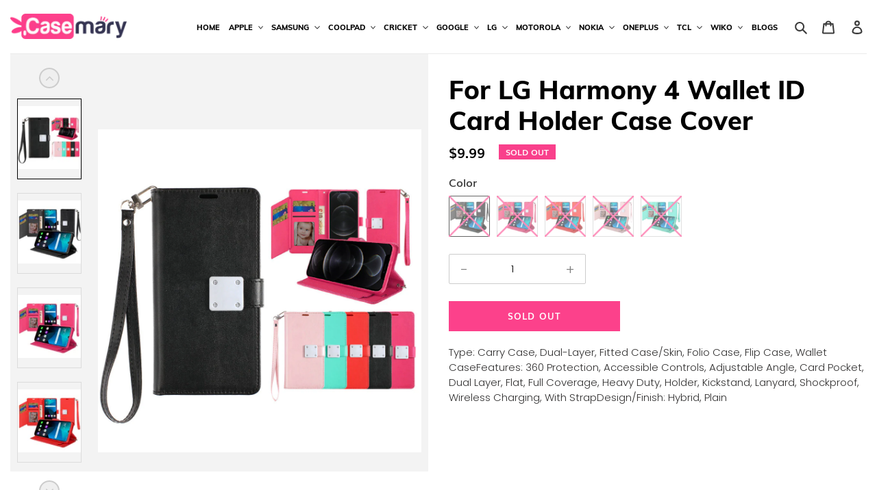

--- FILE ---
content_type: text/html; charset=utf-8
request_url: https://casemary.com/products/for-lg-harmony-4-wallet-id-card-holder-case-cover
body_size: 42831
content:
<!doctype html>
<html class="no-js" lang="en">
<head>
  <meta charset="utf-8">
  <meta http-equiv="X-UA-Compatible" content="IE=edge,chrome=1">
  <meta name="viewport" content="width=device-width,initial-scale=1">
  <meta name="theme-color" content="#ffd56f">

  <link rel="preconnect" href="https://cdn.shopify.com" crossorigin>
  <link rel="preconnect" href="https://fonts.shopify.com" crossorigin>
  <link rel="preconnect" href="https://monorail-edge.shopifysvc.com"><link rel="preload" href="//casemary.com/cdn/shop/t/1/assets/theme.css?v=168107160229690335841616136687" as="style">
  <link href="//casemary.com/cdn/shop/t/1/assets/style.css?v=73777450259322422611616057704" rel="stylesheet" type="text/css" media="all" />
    <link href="//casemary.com/cdn/shop/t/1/assets/responsive.css?v=133513261859350330391616059439" rel="stylesheet" type="text/css" media="all" />
  <link rel="preload" as="font" href="//casemary.com/cdn/fonts/poppins/poppins_n4.0ba78fa5af9b0e1a374041b3ceaadf0a43b41362.woff2" type="font/woff2" crossorigin>
  <link rel="preload" as="font" href="//casemary.com/cdn/fonts/poppins/poppins_n3.05f58335c3209cce17da4f1f1ab324ebe2982441.woff2" type="font/woff2" crossorigin>
  <link rel="preload" as="font" href="//casemary.com/cdn/fonts/poppins/poppins_n7.56758dcf284489feb014a026f3727f2f20a54626.woff2" type="font/woff2" crossorigin>
  <link rel="preload" href="//casemary.com/cdn/shop/t/1/assets/theme.js?v=112299057571739238421615538634" as="script">
  <link rel="preload" href="//casemary.com/cdn/shop/t/1/assets/lazysizes.js?v=63098554868324070131603858349" as="script"><link rel="canonical" href="https://casemary.com/products/for-lg-harmony-4-wallet-id-card-holder-case-cover"><title>For LG Harmony 4 Wallet ID Card Holder Case Cover
&ndash; Casemary</title><meta name="description" content="Type: Carry Case, Dual-Layer, Fitted Case/Skin, Folio Case, Flip Case, Wallet CaseFeatures: 360 Protection, Accessible Controls, Adjustable Angle, Card Pocket, Dual Layer, Flat, Full Coverage, Heavy Duty, Holder, Kickstand, Lanyard, Shockproof, Wireless Charging, With StrapDesign/Finish: Hybrid, Plain"><!-- /snippets/social-meta-tags.liquid -->




<meta property="og:site_name" content="Casemary">
<meta property="og:url" content="https://casemary.com/products/for-lg-harmony-4-wallet-id-card-holder-case-cover">
<meta property="og:title" content="For LG Harmony 4 Wallet ID Card Holder Case Cover">
<meta property="og:type" content="product">
<meta property="og:description" content="Type: Carry Case, Dual-Layer, Fitted Case/Skin, Folio Case, Flip Case, Wallet CaseFeatures: 360 Protection, Accessible Controls, Adjustable Angle, Card Pocket, Dual Layer, Flat, Full Coverage, Heavy Duty, Holder, Kickstand, Lanyard, Shockproof, Wireless Charging, With StrapDesign/Finish: Hybrid, Plain">

  <meta property="og:price:amount" content="9.99">
  <meta property="og:price:currency" content="USD">

<meta property="og:image" content="http://casemary.com/cdn/shop/products/WMS-iP126.1-BANNER_2_4853b835-cbc6-4f9a-b2bd-7f349a373431_1200x1200.jpg?v=1621595397"><meta property="og:image" content="http://casemary.com/cdn/shop/products/QBWMS-Harm4-BK_002_BIG_106eb24c-ae4d-4812-9039-83b388933b57_1200x1200.jpg?v=1621595397"><meta property="og:image" content="http://casemary.com/cdn/shop/products/QBWMS-Harm4-HPNK_002_BIG_45c521f1-7d3e-465c-bf66-b7d4199802ec_1200x1200.jpg?v=1621595397">
<meta property="og:image:secure_url" content="https://casemary.com/cdn/shop/products/WMS-iP126.1-BANNER_2_4853b835-cbc6-4f9a-b2bd-7f349a373431_1200x1200.jpg?v=1621595397"><meta property="og:image:secure_url" content="https://casemary.com/cdn/shop/products/QBWMS-Harm4-BK_002_BIG_106eb24c-ae4d-4812-9039-83b388933b57_1200x1200.jpg?v=1621595397"><meta property="og:image:secure_url" content="https://casemary.com/cdn/shop/products/QBWMS-Harm4-HPNK_002_BIG_45c521f1-7d3e-465c-bf66-b7d4199802ec_1200x1200.jpg?v=1621595397">


  <meta name="twitter:site" content="@#">

<meta name="twitter:card" content="summary_large_image">
<meta name="twitter:title" content="For LG Harmony 4 Wallet ID Card Holder Case Cover">
<meta name="twitter:description" content="Type: Carry Case, Dual-Layer, Fitted Case/Skin, Folio Case, Flip Case, Wallet CaseFeatures: 360 Protection, Accessible Controls, Adjustable Angle, Card Pocket, Dual Layer, Flat, Full Coverage, Heavy Duty, Holder, Kickstand, Lanyard, Shockproof, Wireless Charging, With StrapDesign/Finish: Hybrid, Plain">

  
<style data-shopify>
:root {
    --color-text: #3a3a3a;
    --color-text-rgb: 58, 58, 58;
    --color-body-text: #333232;
    --color-sale-text: #EA0606;
    --color-small-button-text-border: #3a3a3a;
    --color-text-field: #ffffff;
    --color-text-field-text: #000000;
    --color-text-field-text-rgb: 0, 0, 0;

    --color-btn-primary: #ffd56f;
    --color-btn-primary-darker: #ffc63c;
    --color-btn-primary-text: #000000;

    --color-blankstate: rgba(51, 50, 50, 0.35);
    --color-blankstate-border: rgba(51, 50, 50, 0.2);
    --color-blankstate-background: rgba(51, 50, 50, 0.1);

    --color-text-focus:#606060;
    --color-overlay-text-focus:#e6e6e6;
    --color-btn-primary-focus:#ffc63c;
    --color-btn-social-focus:#d2d2d2;
    --color-small-button-text-border-focus:#606060;
    --predictive-search-focus:#f2f2f2;

    --color-body: #ffffff;
    --color-bg: #ffffff;
    --color-bg-rgb: 255, 255, 255;
    --color-bg-alt: rgba(51, 50, 50, 0.05);
    --color-bg-currency-selector: rgba(51, 50, 50, 0.2);

    --color-overlay-title-text: #fff;
    --color-image-overlay: rgba(0,0,0,0);
    --color-image-overlay-rgb: 0, 0, 0;--opacity-image-overlay: 0.0;--hover-overlay-opacity: 0.4;

    --color-border: #ebebeb;
    --color-border-form: #cccccc;
    --color-border-form-darker: #b3b3b3;

    --svg-select-icon: url(//casemary.com/cdn/shop/t/1/assets/ico-select.svg?v=29003672709104678581603858370);
    --slick-img-url: url(//casemary.com/cdn/shop/t/1/assets/ajax-loader.gif?v=41356863302472015721603858347);

    --font-weight-body--bold: 700;
    --font-weight-body--bolder: 400;

    --font-stack-header: Poppins, sans-serif;
    --font-style-header: normal;
    --font-weight-header: 400;

    --font-stack-body: Poppins, sans-serif;
    --font-style-body: normal;
    --font-weight-body: 300;

    --font-size-header: 26;

    --font-size-base: 15;

    --font-h1-desktop: 35;
    --font-h1-mobile: 32;
    --font-h2-desktop: 20;
    --font-h2-mobile: 18;
    --font-h3-mobile: 20;
    --font-h4-desktop: 17;
    --font-h4-mobile: 15;
    --font-h5-desktop: 15;
    --font-h5-mobile: 13;
    --font-h6-desktop: 14;
    --font-h6-mobile: 12;

    --font-mega-title-large-desktop: 65;

    --font-rich-text-large: 17;
    --font-rich-text-small: 13;

    
--color-video-bg: #f2f2f2;

    
    --global-color-image-loader-primary: rgba(58, 58, 58, 0.06);
    --global-color-image-loader-secondary: rgba(58, 58, 58, 0.12);
  }
</style>


  <style>*,::after,::before{box-sizing:border-box}body{margin:0}body,html{background-color:var(--color-body)}body,button{font-size:calc(var(--font-size-base) * 1px);font-family:var(--font-stack-body);font-style:var(--font-style-body);font-weight:var(--font-weight-body);color:var(--color-text);line-height:1.5}body,button{-webkit-font-smoothing:antialiased;-webkit-text-size-adjust:100%}.border-bottom{border-bottom:1px solid var(--color-border)}.btn--link{background-color:transparent;border:0;margin:0;color:var(--color-text);text-align:left}.text-right{text-align:right}.icon{display:inline-block;width:20px;height:20px;vertical-align:middle;fill:currentColor}.icon__fallback-text,.visually-hidden{position:absolute!important;overflow:hidden;clip:rect(0 0 0 0);height:1px;width:1px;margin:-1px;padding:0;border:0}svg.icon:not(.icon--full-color) circle,svg.icon:not(.icon--full-color) ellipse,svg.icon:not(.icon--full-color) g,svg.icon:not(.icon--full-color) line,svg.icon:not(.icon--full-color) path,svg.icon:not(.icon--full-color) polygon,svg.icon:not(.icon--full-color) polyline,svg.icon:not(.icon--full-color) rect,symbol.icon:not(.icon--full-color) circle,symbol.icon:not(.icon--full-color) ellipse,symbol.icon:not(.icon--full-color) g,symbol.icon:not(.icon--full-color) line,symbol.icon:not(.icon--full-color) path,symbol.icon:not(.icon--full-color) polygon,symbol.icon:not(.icon--full-color) polyline,symbol.icon:not(.icon--full-color) rect{fill:inherit;stroke:inherit}li{list-style:none}.list--inline{padding:0;margin:0}.list--inline>li{display:inline-block;margin-bottom:0;vertical-align:middle}a{color:var(--color-text);text-decoration:none}.h1,.h2,h1,h2{margin:0 0 17.5px;font-family:var(--font-stack-header);font-style:var(--font-style-header);font-weight:var(--font-weight-header);line-height:1.2;overflow-wrap:break-word;word-wrap:break-word}.h1 a,.h2 a,h1 a,h2 a{color:inherit;text-decoration:none;font-weight:inherit}.h1,h1{font-size:calc(((var(--font-h1-desktop))/ (var(--font-size-base))) * 1em);text-transform:none;letter-spacing:0}@media only screen and (max-width:749px){.h1,h1{font-size:calc(((var(--font-h1-mobile))/ (var(--font-size-base))) * 1em)}}.h2,h2{font-size:calc(((var(--font-h2-desktop))/ (var(--font-size-base))) * 1em);text-transform:uppercase;letter-spacing:.1em}@media only screen and (max-width:749px){.h2,h2{font-size:calc(((var(--font-h2-mobile))/ (var(--font-size-base))) * 1em)}}p{color:var(--color-body-text);margin:0 0 19.44444px}@media only screen and (max-width:749px){p{font-size:calc(((var(--font-size-base) - 1)/ (var(--font-size-base))) * 1em)}}p:last-child{margin-bottom:0}@media only screen and (max-width:749px){.small--hide{display:none!important}}.grid{list-style:none;margin:0;padding:0;margin-left:-30px}.grid::after{content:'';display:table;clear:both}@media only screen and (max-width:749px){.grid{margin-left:-22px}}.grid::after{content:'';display:table;clear:both}.grid--no-gutters{margin-left:0}.grid--no-gutters .grid__item{padding-left:0}.grid--table{display:table;table-layout:fixed;width:100%}.grid--table>.grid__item{float:none;display:table-cell;vertical-align:middle}.grid__item{float:left;padding-left:30px;width:100%}@media only screen and (max-width:749px){.grid__item{padding-left:22px}}.grid__item[class*="--push"]{position:relative}@media only screen and (min-width:750px){.medium-up--one-quarter{width:25%}.medium-up--push-one-third{width:33.33%}.medium-up--one-half{width:50%}.medium-up--push-one-third{left:33.33%;position:relative}}.site-header{position:relative;background-color:var(--color-body)}@media only screen and (max-width:749px){.site-header{border-bottom:1px solid var(--color-border)}}@media only screen and (min-width:750px){.site-header{padding:0 55px}.site-header.logo--center{padding-top:30px}}.site-header__logo{margin:15px 0}.logo-align--center .site-header__logo{text-align:center;margin:0 auto}@media only screen and (max-width:749px){.logo-align--center .site-header__logo{text-align:left;margin:15px 0}}@media only screen and (max-width:749px){.site-header__logo{padding-left:22px;text-align:left}.site-header__logo img{margin:0}}.site-header__logo-link{display:inline-block;word-break:break-word}@media only screen and (min-width:750px){.logo-align--center .site-header__logo-link{margin:0 auto}}.site-header__logo-image{display:block}@media only screen and (min-width:750px){.site-header__logo-image{margin:0 auto}}.site-header__logo-image img{width:100%}.site-header__logo-image--centered img{margin:0 auto}.site-header__logo img{display:block}.site-header__icons{position:relative;white-space:nowrap}@media only screen and (max-width:749px){.site-header__icons{width:auto;padding-right:13px}.site-header__icons .btn--link,.site-header__icons .site-header__cart{font-size:calc(((var(--font-size-base))/ (var(--font-size-base))) * 1em)}}.site-header__icons-wrapper{position:relative;display:-webkit-flex;display:-ms-flexbox;display:flex;width:100%;-ms-flex-align:center;-webkit-align-items:center;-moz-align-items:center;-ms-align-items:center;-o-align-items:center;align-items:center;-webkit-justify-content:flex-end;-ms-justify-content:flex-end;justify-content:flex-end}.site-header__account,.site-header__cart,.site-header__search{position:relative}.site-header__search.site-header__icon{display:none}@media only screen and (min-width:1400px){.site-header__search.site-header__icon{display:block}}.site-header__search-toggle{display:block}@media only screen and (min-width:750px){.site-header__account,.site-header__cart{padding:10px 11px}}.site-header__cart-title,.site-header__search-title{position:absolute!important;overflow:hidden;clip:rect(0 0 0 0);height:1px;width:1px;margin:-1px;padding:0;border:0;display:block;vertical-align:middle}.site-header__cart-title{margin-right:3px}.site-header__cart-count{display:flex;align-items:center;justify-content:center;position:absolute;right:.4rem;top:.2rem;font-weight:700;background-color:var(--color-btn-primary);color:var(--color-btn-primary-text);border-radius:50%;min-width:1em;height:1em}.site-header__cart-count span{font-family:HelveticaNeue,"Helvetica Neue",Helvetica,Arial,sans-serif;font-size:calc(11em / 16);line-height:1}@media only screen and (max-width:749px){.site-header__cart-count{top:calc(7em / 16);right:0;border-radius:50%;min-width:calc(19em / 16);height:calc(19em / 16)}}@media only screen and (max-width:749px){.site-header__cart-count span{padding:.25em calc(6em / 16);font-size:12px}}.site-header__menu{display:none}@media only screen and (max-width:749px){.site-header__icon{display:inline-block;vertical-align:middle;padding:10px 11px;margin:0}}@media only screen and (min-width:750px){.site-header__icon .icon-search{margin-right:3px}}.announcement-bar{z-index:10;position:relative;text-align:center;border-bottom:1px solid transparent;padding:2px}.announcement-bar__link{display:block}.announcement-bar__message{display:block;padding:11px 22px;font-size:calc(((16)/ (var(--font-size-base))) * 1em);font-weight:var(--font-weight-header)}@media only screen and (min-width:750px){.announcement-bar__message{padding-left:55px;padding-right:55px}}.site-nav{position:relative;padding:0;text-align:center;margin:25px 0}.site-nav a{padding:3px 10px}.site-nav__link{display:block;white-space:nowrap}.site-nav--centered .site-nav__link{padding-top:0}.site-nav__link .icon-chevron-down{width:calc(8em / 16);height:calc(8em / 16);margin-left:.5rem}.site-nav__label{border-bottom:1px solid transparent}.site-nav__link--active .site-nav__label{border-bottom-color:var(--color-text)}.site-nav__link--button{border:none;background-color:transparent;padding:3px 10px}.site-header__mobile-nav{z-index:11;position:relative;background-color:var(--color-body)}@media only screen and (max-width:749px){.site-header__mobile-nav{display:-webkit-flex;display:-ms-flexbox;display:flex;width:100%;-ms-flex-align:center;-webkit-align-items:center;-moz-align-items:center;-ms-align-items:center;-o-align-items:center;align-items:center}}.mobile-nav--open .icon-close{display:none}.main-content{opacity:0}.main-content .shopify-section{display:none}.main-content .shopify-section:first-child{display:inherit}.critical-hidden{display:none}</style>

  <script>
    window.performance.mark('debut:theme_stylesheet_loaded.start');

    function onLoadStylesheet() {
      performance.mark('debut:theme_stylesheet_loaded.end');
      performance.measure('debut:theme_stylesheet_loaded', 'debut:theme_stylesheet_loaded.start', 'debut:theme_stylesheet_loaded.end');

      var url = "//casemary.com/cdn/shop/t/1/assets/theme.css?v=168107160229690335841616136687";
      var link = document.querySelector('link[href="' + url + '"]');
      link.loaded = true;
      link.dispatchEvent(new Event('load'));
    }
  </script>

  <link rel="stylesheet" href="//casemary.com/cdn/shop/t/1/assets/theme.css?v=168107160229690335841616136687" type="text/css" media="print" onload="this.media='all';onLoadStylesheet()">

  <style>
    @font-face {
  font-family: Poppins;
  font-weight: 400;
  font-style: normal;
  font-display: swap;
  src: url("//casemary.com/cdn/fonts/poppins/poppins_n4.0ba78fa5af9b0e1a374041b3ceaadf0a43b41362.woff2") format("woff2"),
       url("//casemary.com/cdn/fonts/poppins/poppins_n4.214741a72ff2596839fc9760ee7a770386cf16ca.woff") format("woff");
}

    @font-face {
  font-family: Poppins;
  font-weight: 300;
  font-style: normal;
  font-display: swap;
  src: url("//casemary.com/cdn/fonts/poppins/poppins_n3.05f58335c3209cce17da4f1f1ab324ebe2982441.woff2") format("woff2"),
       url("//casemary.com/cdn/fonts/poppins/poppins_n3.6971368e1f131d2c8ff8e3a44a36b577fdda3ff5.woff") format("woff");
}

    @font-face {
  font-family: Poppins;
  font-weight: 700;
  font-style: normal;
  font-display: swap;
  src: url("//casemary.com/cdn/fonts/poppins/poppins_n7.56758dcf284489feb014a026f3727f2f20a54626.woff2") format("woff2"),
       url("//casemary.com/cdn/fonts/poppins/poppins_n7.f34f55d9b3d3205d2cd6f64955ff4b36f0cfd8da.woff") format("woff");
}

    @font-face {
  font-family: Poppins;
  font-weight: 400;
  font-style: normal;
  font-display: swap;
  src: url("//casemary.com/cdn/fonts/poppins/poppins_n4.0ba78fa5af9b0e1a374041b3ceaadf0a43b41362.woff2") format("woff2"),
       url("//casemary.com/cdn/fonts/poppins/poppins_n4.214741a72ff2596839fc9760ee7a770386cf16ca.woff") format("woff");
}

    @font-face {
  font-family: Poppins;
  font-weight: 300;
  font-style: italic;
  font-display: swap;
  src: url("//casemary.com/cdn/fonts/poppins/poppins_i3.8536b4423050219f608e17f134fe9ea3b01ed890.woff2") format("woff2"),
       url("//casemary.com/cdn/fonts/poppins/poppins_i3.0f4433ada196bcabf726ed78f8e37e0995762f7f.woff") format("woff");
}

    @font-face {
  font-family: Poppins;
  font-weight: 700;
  font-style: italic;
  font-display: swap;
  src: url("//casemary.com/cdn/fonts/poppins/poppins_i7.42fd71da11e9d101e1e6c7932199f925f9eea42d.woff2") format("woff2"),
       url("//casemary.com/cdn/fonts/poppins/poppins_i7.ec8499dbd7616004e21155106d13837fff4cf556.woff") format("woff");
}

  </style>
  <style>.spf-filter-loading #gf-products > *:not(.spf-product--skeleton), .spf-filter-loading [data-globo-filter-items] > *:not(.spf-product--skeleton){visibility: hidden; opacity: 0}</style>
<link rel="preconnect" href="https://filter-v1.globosoftware.net" />
<script>
  document.getElementsByTagName('html')[0].classList.add('spf-filter-loading');
  window.addEventListener("globoFilterRenderCompleted",function(e){document.getElementsByTagName('html')[0].classList.remove('spf-filter-loading')})
  window.sortByRelevance = false;
  window.moneyFormat = "${{amount}}";
  window.GloboMoneyFormat = "${{amount}}";
  window.GloboMoneyWithCurrencyFormat = "${{amount}} USD";
  window.filterPriceRate = 1;
  window.filterPriceAdjustment = 1;

  window.shopCurrency = "USD";
  window.currentCurrency = "USD";

  window.isMultiCurrency = false;
  window.globoFilterAssetsUrl = '//casemary.com/cdn/shop/t/1/assets/';
  window.assetsUrl = '//casemary.com/cdn/shop/t/1/assets/';
  window.filesUrl = '//casemary.com/cdn/shop/files/';
  var page_id = 0;
  var globo_filters_json = {"default":36086}
  var GloboFilterConfig = {
    api: {
      filterUrl: "https://filter-v1.globosoftware.net/filter",
      searchUrl: "https://filter-v1.globosoftware.net/search",
      url: "https://filter-v1.globosoftware.net",
    },
    shop: {
      name: "Casemary",
      url: "https://casemary.com",
      domain: "casemary.myshopify.com",
      is_multicurrency: false,
      currency: "USD",
      cur_currency: "USD",
      cur_locale: "en",
      cur_country: "US",
      locale: "en",
      root_url: "",
      country_code: "US",
      product_image: {width: 500, height: 500},
      no_image_url: "https://cdn.shopify.com/s/images/themes/product-1.png",
      themeStoreId: 796,
      swatches:  {"color":{"a":{"mode":1,"color_1":null}}},
      newUrlStruct: false,
      translation: {"default":{"search":{"suggestions":"Suggestions","collections":"Collections","pages":"Pages","products":"Products","view_all":"Search for","not_found":"Sorry, nothing found for"},"filter":{"filter_by":"Filter By","clear_all":"Clear All","clear":"Clear","in_stock":"In Stock","out_of_stock":"Out of Stock","ready_to_ship":"Ready to ship"},"sort":{"sort_by":"Sort By","manually":"Featured","availability_in_stock_first":"Availability","best_selling":"Best Selling","alphabetically_a_z":"Alphabetically, A-Z","alphabetically_z_a":"Alphabetically, Z-A","price_low_to_high":"Price, low to high","price_high_to_low":"Price, high to low","date_new_to_old":"Date, new to old","date_old_to_new":"Date, old to new","sale_off":"% Sale off"},"product":{"add_to_cart":"Add to cart","unavailable":"Unavailable","sold_out":"Sold out","sale":"Sale","load_more":"Load more","limit":"Show","no_results":"No products found"}}},
      redirects: null,
      images: ["soldout.png"],
      settings: {"color_text":"#3a3a3a","color_body_text":"#333232","color_sale_text":"#EA0606","color_button":"#ffd56f","color_button_text":"#000000","color_small_button_text_border":"#3a3a3a","color_text_field_text":"#000000","color_text_field_border":"#cccccc","color_text_field":"#ffffff","color_image_overlay_text":"#fff","color_image_overlay":"rgba(0,0,0,0)","image_overlay_opacity":0,"color_borders":"#ebebeb","color_body_bg":"#ffffff","type_header_font":{"error":"json not allowed for this object"},"type_header_base_size":26,"type_base_font":{"error":"json not allowed for this object"},"type_base_size":15,"predictive_search_enabled":true,"predictive_search_show_vendor":false,"predictive_search_show_price":false,"share_facebook":true,"share_twitter":true,"share_pinterest":true,"social_twitter_link":"#","social_facebook_link":"#","social_pinterest_link":"","social_instagram_link":"","social_tumblr_link":"","social_snapchat_link":"","social_youtube_link":"#","social_vimeo_link":"#","enable_ajax":false,"checkout_logo_position":"left","checkout_logo_size":"medium","checkout_body_background_color":"#fff","checkout_input_background_color_mode":"white","checkout_sidebar_background_color":"#fafafa","checkout_heading_font":"-apple-system, BlinkMacSystemFont, 'Segoe UI', Roboto, Helvetica, Arial, sans-serif, 'Apple Color Emoji', 'Segoe UI Emoji', 'Segoe UI Symbol'","checkout_body_font":"-apple-system, BlinkMacSystemFont, 'Segoe UI', Roboto, Helvetica, Arial, sans-serif, 'Apple Color Emoji', 'Segoe UI Emoji', 'Segoe UI Symbol'","checkout_accent_color":"#1878b9","checkout_button_color":"#1878b9","checkout_error_color":"#e22120","customer_layout":"customer_area"},
      separate_options: null,
      home_filter: false,
      page: "product",
      cache: true,
      layout: "app",
      useCustomTemplate: false
    },
    taxes: null,
    special_countries: null,
    adjustments: null,

    year_make_model: {
      id: null
    },
    filter: {
      id: globo_filters_json[page_id] || globo_filters_json['default'] || 0,
      layout: 1,
      showCount: true,
      showRefine: true,
      isLoadMore: 2,
      filter_on_search_page: true
    },
    search:{
      enable: true,
      zero_character_suggestion: false,
      layout: 1,
    },
    collection: {
      id:0,
      handle:'',
      sort: 'created-descending',
      tags: null,
      vendor: null,
      type: null,
      term: null,
      limit: 100,
      products_count: 0,
      enableCollectionSearch: false,
      showSelectedVariantInfo: true,
      excludeTags: null
    },
    customer: false,
    selector: {
      sortBy: '#SortBy',
      pagination: '.pagination, #gf_pagination_wrap',
      products: '.grid--view-items, .list-view-items'
    }
  };

</script>
<script defer src="//casemary.com/cdn/shop/t/1/assets/v5.globo.filter.lib.js?v=171391880242461423661696318212"></script>

<link rel="preload stylesheet" href="//casemary.com/cdn/shop/t/1/assets/v5.globo.search.css?v=152221703010806570831614862060" as="style">



  <script>
    window.addEventListener('globoFilterCloseSearchCompleted', function () {
      if( theme && theme.SearchDrawer && typeof theme.SearchDrawer.close == "function" ){
        theme.SearchDrawer.close();
      }
    });
  </script>


  <script>
    var theme = {
      breakpoints: {
        medium: 750,
        large: 990,
        widescreen: 1400
      },
      strings: {
        addToCart: "Add to cart",
        soldOut: "Sold out",
        unavailable: "Unavailable",
        regularPrice: "Regular price",
        salePrice: "Sale price",
        sale: "Sale",
        fromLowestPrice: "from [price]",
        vendor: "Vendor",
        showMore: "Show More",
        showLess: "Show Less",
        searchFor: "Search for",
        addressError: "Error looking up that address",
        addressNoResults: "No results for that address",
        addressQueryLimit: "You have exceeded the Google API usage limit. Consider upgrading to a \u003ca href=\"https:\/\/developers.google.com\/maps\/premium\/usage-limits\"\u003ePremium Plan\u003c\/a\u003e.",
        authError: "There was a problem authenticating your Google Maps account.",
        newWindow: "Opens in a new window.",
        external: "Opens external website.",
        newWindowExternal: "Opens external website in a new window.",
        removeLabel: "Remove [product]",
        update: "Update",
        quantity: "Quantity",
        discountedTotal: "Discounted total",
        regularTotal: "Regular total",
        priceColumn: "See Price column for discount details.",
        quantityMinimumMessage: "Quantity must be 1 or more",
        cartError: "There was an error while updating your cart. Please try again.",
        removedItemMessage: "Removed \u003cspan class=\"cart__removed-product-details\"\u003e([quantity]) [link]\u003c\/span\u003e from your cart.",
        unitPrice: "Unit price",
        unitPriceSeparator: "per",
        oneCartCount: "1 item",
        otherCartCount: "[count] items",
        quantityLabel: "Quantity: [count]",
        products: "Products",
        loading: "Loading",
        number_of_results: "[result_number] of [results_count]",
        number_of_results_found: "[results_count] results found",
        one_result_found: "1 result found"
      },
      moneyFormat: "${{amount}}",
      moneyFormatWithCurrency: "${{amount}} USD",
      settings: {
        predictiveSearchEnabled: true,
        predictiveSearchShowPrice: false,
        predictiveSearchShowVendor: false
      },
      stylesheet: "//casemary.com/cdn/shop/t/1/assets/theme.css?v=168107160229690335841616136687"
    }

    document.documentElement.className = document.documentElement.className.replace('no-js', 'js');
  </script><script src="//casemary.com/cdn/shop/t/1/assets/theme.js?v=112299057571739238421615538634" defer="defer"></script>
  <script src="//casemary.com/cdn/shop/t/1/assets/lazysizes.js?v=63098554868324070131603858349" async="async"></script>
<!--   <script src="//casemary.com/cdn/shop/t/1/assets/jquery.js?v=8378887865320752671607936908"></script> -->
<!--   <script src="//casemary.com/cdn/shop/t/1/assets/slick.min.js?v=71779134894361685811608275299" defer="defer"></script> -->
	<link rel="stylesheet" href="https://stackpath.bootstrapcdn.com/font-awesome/4.7.0/css/font-awesome.min.css">

  <script type="text/javascript">
    if (window.MSInputMethodContext && document.documentMode) {
      var scripts = document.getElementsByTagName('script')[0];
      var polyfill = document.createElement("script");
      polyfill.defer = true;
      polyfill.src = "//casemary.com/cdn/shop/t/1/assets/ie11CustomProperties.min.js?v=146208399201472936201603858349";

      scripts.parentNode.insertBefore(polyfill, scripts);
    }
  </script>


  <script src="https://cdnjs.cloudflare.com/ajax/libs/jquery/2.1.3/jquery.min.js"></script>
  <script src="https://cdnjs.cloudflare.com/ajax/libs/slick-carousel/1.5.8/slick.min.js"></script>
  <script>window.performance && window.performance.mark && window.performance.mark('shopify.content_for_header.start');</script><meta id="shopify-digital-wallet" name="shopify-digital-wallet" content="/50941624507/digital_wallets/dialog">
<meta name="shopify-checkout-api-token" content="e5437f708491437680f5d8876808fc3b">
<meta id="in-context-paypal-metadata" data-shop-id="50941624507" data-venmo-supported="true" data-environment="production" data-locale="en_US" data-paypal-v4="true" data-currency="USD">
<link rel="alternate" type="application/json+oembed" href="https://casemary.com/products/for-lg-harmony-4-wallet-id-card-holder-case-cover.oembed">
<script async="async" src="/checkouts/internal/preloads.js?locale=en-US"></script>
<script id="shopify-features" type="application/json">{"accessToken":"e5437f708491437680f5d8876808fc3b","betas":["rich-media-storefront-analytics"],"domain":"casemary.com","predictiveSearch":true,"shopId":50941624507,"locale":"en"}</script>
<script>var Shopify = Shopify || {};
Shopify.shop = "casemary.myshopify.com";
Shopify.locale = "en";
Shopify.currency = {"active":"USD","rate":"1.0"};
Shopify.country = "US";
Shopify.theme = {"name":"Debut","id":115009945787,"schema_name":"Debut","schema_version":"17.5.2","theme_store_id":796,"role":"main"};
Shopify.theme.handle = "null";
Shopify.theme.style = {"id":null,"handle":null};
Shopify.cdnHost = "casemary.com/cdn";
Shopify.routes = Shopify.routes || {};
Shopify.routes.root = "/";</script>
<script type="module">!function(o){(o.Shopify=o.Shopify||{}).modules=!0}(window);</script>
<script>!function(o){function n(){var o=[];function n(){o.push(Array.prototype.slice.apply(arguments))}return n.q=o,n}var t=o.Shopify=o.Shopify||{};t.loadFeatures=n(),t.autoloadFeatures=n()}(window);</script>
<script id="shop-js-analytics" type="application/json">{"pageType":"product"}</script>
<script defer="defer" async type="module" src="//casemary.com/cdn/shopifycloud/shop-js/modules/v2/client.init-shop-cart-sync_BT-GjEfc.en.esm.js"></script>
<script defer="defer" async type="module" src="//casemary.com/cdn/shopifycloud/shop-js/modules/v2/chunk.common_D58fp_Oc.esm.js"></script>
<script defer="defer" async type="module" src="//casemary.com/cdn/shopifycloud/shop-js/modules/v2/chunk.modal_xMitdFEc.esm.js"></script>
<script type="module">
  await import("//casemary.com/cdn/shopifycloud/shop-js/modules/v2/client.init-shop-cart-sync_BT-GjEfc.en.esm.js");
await import("//casemary.com/cdn/shopifycloud/shop-js/modules/v2/chunk.common_D58fp_Oc.esm.js");
await import("//casemary.com/cdn/shopifycloud/shop-js/modules/v2/chunk.modal_xMitdFEc.esm.js");

  window.Shopify.SignInWithShop?.initShopCartSync?.({"fedCMEnabled":true,"windoidEnabled":true});

</script>
<script>(function() {
  var isLoaded = false;
  function asyncLoad() {
    if (isLoaded) return;
    isLoaded = true;
    var urls = ["https:\/\/cdn.shopify.com\/s\/files\/1\/0509\/4162\/4507\/t\/1\/assets\/globo.filter.init.js?shop=casemary.myshopify.com","https:\/\/node1.itoris.com\/tierprice\/storefront\/include.js?shop=casemary.myshopify.com","https:\/\/cdn.shopify.com\/s\/files\/1\/0509\/4162\/4507\/t\/1\/assets\/clever_adwords_global_tag.js?shop=casemary.myshopify.com","https:\/\/cdn.nfcube.com\/instafeed-7b6afc69244969303549a3f90251daad.js?shop=casemary.myshopify.com"];
    for (var i = 0; i < urls.length; i++) {
      var s = document.createElement('script');
      s.type = 'text/javascript';
      s.async = true;
      s.src = urls[i];
      var x = document.getElementsByTagName('script')[0];
      x.parentNode.insertBefore(s, x);
    }
  };
  if(window.attachEvent) {
    window.attachEvent('onload', asyncLoad);
  } else {
    window.addEventListener('load', asyncLoad, false);
  }
})();</script>
<script id="__st">var __st={"a":50941624507,"offset":-28800,"reqid":"baf09ee3-b4eb-488e-ae01-4c056e14f8a3-1769474347","pageurl":"casemary.com\/products\/for-lg-harmony-4-wallet-id-card-holder-case-cover","u":"01e2441b3df9","p":"product","rtyp":"product","rid":6549306081467};</script>
<script>window.ShopifyPaypalV4VisibilityTracking = true;</script>
<script id="captcha-bootstrap">!function(){'use strict';const t='contact',e='account',n='new_comment',o=[[t,t],['blogs',n],['comments',n],[t,'customer']],c=[[e,'customer_login'],[e,'guest_login'],[e,'recover_customer_password'],[e,'create_customer']],r=t=>t.map((([t,e])=>`form[action*='/${t}']:not([data-nocaptcha='true']) input[name='form_type'][value='${e}']`)).join(','),a=t=>()=>t?[...document.querySelectorAll(t)].map((t=>t.form)):[];function s(){const t=[...o],e=r(t);return a(e)}const i='password',u='form_key',d=['recaptcha-v3-token','g-recaptcha-response','h-captcha-response',i],f=()=>{try{return window.sessionStorage}catch{return}},m='__shopify_v',_=t=>t.elements[u];function p(t,e,n=!1){try{const o=window.sessionStorage,c=JSON.parse(o.getItem(e)),{data:r}=function(t){const{data:e,action:n}=t;return t[m]||n?{data:e,action:n}:{data:t,action:n}}(c);for(const[e,n]of Object.entries(r))t.elements[e]&&(t.elements[e].value=n);n&&o.removeItem(e)}catch(o){console.error('form repopulation failed',{error:o})}}const l='form_type',E='cptcha';function T(t){t.dataset[E]=!0}const w=window,h=w.document,L='Shopify',v='ce_forms',y='captcha';let A=!1;((t,e)=>{const n=(g='f06e6c50-85a8-45c8-87d0-21a2b65856fe',I='https://cdn.shopify.com/shopifycloud/storefront-forms-hcaptcha/ce_storefront_forms_captcha_hcaptcha.v1.5.2.iife.js',D={infoText:'Protected by hCaptcha',privacyText:'Privacy',termsText:'Terms'},(t,e,n)=>{const o=w[L][v],c=o.bindForm;if(c)return c(t,g,e,D).then(n);var r;o.q.push([[t,g,e,D],n]),r=I,A||(h.body.append(Object.assign(h.createElement('script'),{id:'captcha-provider',async:!0,src:r})),A=!0)});var g,I,D;w[L]=w[L]||{},w[L][v]=w[L][v]||{},w[L][v].q=[],w[L][y]=w[L][y]||{},w[L][y].protect=function(t,e){n(t,void 0,e),T(t)},Object.freeze(w[L][y]),function(t,e,n,w,h,L){const[v,y,A,g]=function(t,e,n){const i=e?o:[],u=t?c:[],d=[...i,...u],f=r(d),m=r(i),_=r(d.filter((([t,e])=>n.includes(e))));return[a(f),a(m),a(_),s()]}(w,h,L),I=t=>{const e=t.target;return e instanceof HTMLFormElement?e:e&&e.form},D=t=>v().includes(t);t.addEventListener('submit',(t=>{const e=I(t);if(!e)return;const n=D(e)&&!e.dataset.hcaptchaBound&&!e.dataset.recaptchaBound,o=_(e),c=g().includes(e)&&(!o||!o.value);(n||c)&&t.preventDefault(),c&&!n&&(function(t){try{if(!f())return;!function(t){const e=f();if(!e)return;const n=_(t);if(!n)return;const o=n.value;o&&e.removeItem(o)}(t);const e=Array.from(Array(32),(()=>Math.random().toString(36)[2])).join('');!function(t,e){_(t)||t.append(Object.assign(document.createElement('input'),{type:'hidden',name:u})),t.elements[u].value=e}(t,e),function(t,e){const n=f();if(!n)return;const o=[...t.querySelectorAll(`input[type='${i}']`)].map((({name:t})=>t)),c=[...d,...o],r={};for(const[a,s]of new FormData(t).entries())c.includes(a)||(r[a]=s);n.setItem(e,JSON.stringify({[m]:1,action:t.action,data:r}))}(t,e)}catch(e){console.error('failed to persist form',e)}}(e),e.submit())}));const S=(t,e)=>{t&&!t.dataset[E]&&(n(t,e.some((e=>e===t))),T(t))};for(const o of['focusin','change'])t.addEventListener(o,(t=>{const e=I(t);D(e)&&S(e,y())}));const B=e.get('form_key'),M=e.get(l),P=B&&M;t.addEventListener('DOMContentLoaded',(()=>{const t=y();if(P)for(const e of t)e.elements[l].value===M&&p(e,B);[...new Set([...A(),...v().filter((t=>'true'===t.dataset.shopifyCaptcha))])].forEach((e=>S(e,t)))}))}(h,new URLSearchParams(w.location.search),n,t,e,['guest_login'])})(!0,!0)}();</script>
<script integrity="sha256-4kQ18oKyAcykRKYeNunJcIwy7WH5gtpwJnB7kiuLZ1E=" data-source-attribution="shopify.loadfeatures" defer="defer" src="//casemary.com/cdn/shopifycloud/storefront/assets/storefront/load_feature-a0a9edcb.js" crossorigin="anonymous"></script>
<script data-source-attribution="shopify.dynamic_checkout.dynamic.init">var Shopify=Shopify||{};Shopify.PaymentButton=Shopify.PaymentButton||{isStorefrontPortableWallets:!0,init:function(){window.Shopify.PaymentButton.init=function(){};var t=document.createElement("script");t.src="https://casemary.com/cdn/shopifycloud/portable-wallets/latest/portable-wallets.en.js",t.type="module",document.head.appendChild(t)}};
</script>
<script data-source-attribution="shopify.dynamic_checkout.buyer_consent">
  function portableWalletsHideBuyerConsent(e){var t=document.getElementById("shopify-buyer-consent"),n=document.getElementById("shopify-subscription-policy-button");t&&n&&(t.classList.add("hidden"),t.setAttribute("aria-hidden","true"),n.removeEventListener("click",e))}function portableWalletsShowBuyerConsent(e){var t=document.getElementById("shopify-buyer-consent"),n=document.getElementById("shopify-subscription-policy-button");t&&n&&(t.classList.remove("hidden"),t.removeAttribute("aria-hidden"),n.addEventListener("click",e))}window.Shopify?.PaymentButton&&(window.Shopify.PaymentButton.hideBuyerConsent=portableWalletsHideBuyerConsent,window.Shopify.PaymentButton.showBuyerConsent=portableWalletsShowBuyerConsent);
</script>
<script data-source-attribution="shopify.dynamic_checkout.cart.bootstrap">document.addEventListener("DOMContentLoaded",(function(){function t(){return document.querySelector("shopify-accelerated-checkout-cart, shopify-accelerated-checkout")}if(t())Shopify.PaymentButton.init();else{new MutationObserver((function(e,n){t()&&(Shopify.PaymentButton.init(),n.disconnect())})).observe(document.body,{childList:!0,subtree:!0})}}));
</script>
<link id="shopify-accelerated-checkout-styles" rel="stylesheet" media="screen" href="https://casemary.com/cdn/shopifycloud/portable-wallets/latest/accelerated-checkout-backwards-compat.css" crossorigin="anonymous">
<style id="shopify-accelerated-checkout-cart">
        #shopify-buyer-consent {
  margin-top: 1em;
  display: inline-block;
  width: 100%;
}

#shopify-buyer-consent.hidden {
  display: none;
}

#shopify-subscription-policy-button {
  background: none;
  border: none;
  padding: 0;
  text-decoration: underline;
  font-size: inherit;
  cursor: pointer;
}

#shopify-subscription-policy-button::before {
  box-shadow: none;
}

      </style>

<script>window.performance && window.performance.mark && window.performance.mark('shopify.content_for_header.end');</script>
<link href="https://monorail-edge.shopifysvc.com" rel="dns-prefetch">
<script>(function(){if ("sendBeacon" in navigator && "performance" in window) {try {var session_token_from_headers = performance.getEntriesByType('navigation')[0].serverTiming.find(x => x.name == '_s').description;} catch {var session_token_from_headers = undefined;}var session_cookie_matches = document.cookie.match(/_shopify_s=([^;]*)/);var session_token_from_cookie = session_cookie_matches && session_cookie_matches.length === 2 ? session_cookie_matches[1] : "";var session_token = session_token_from_headers || session_token_from_cookie || "";function handle_abandonment_event(e) {var entries = performance.getEntries().filter(function(entry) {return /monorail-edge.shopifysvc.com/.test(entry.name);});if (!window.abandonment_tracked && entries.length === 0) {window.abandonment_tracked = true;var currentMs = Date.now();var navigation_start = performance.timing.navigationStart;var payload = {shop_id: 50941624507,url: window.location.href,navigation_start,duration: currentMs - navigation_start,session_token,page_type: "product"};window.navigator.sendBeacon("https://monorail-edge.shopifysvc.com/v1/produce", JSON.stringify({schema_id: "online_store_buyer_site_abandonment/1.1",payload: payload,metadata: {event_created_at_ms: currentMs,event_sent_at_ms: currentMs}}));}}window.addEventListener('pagehide', handle_abandonment_event);}}());</script>
<script id="web-pixels-manager-setup">(function e(e,d,r,n,o){if(void 0===o&&(o={}),!Boolean(null===(a=null===(i=window.Shopify)||void 0===i?void 0:i.analytics)||void 0===a?void 0:a.replayQueue)){var i,a;window.Shopify=window.Shopify||{};var t=window.Shopify;t.analytics=t.analytics||{};var s=t.analytics;s.replayQueue=[],s.publish=function(e,d,r){return s.replayQueue.push([e,d,r]),!0};try{self.performance.mark("wpm:start")}catch(e){}var l=function(){var e={modern:/Edge?\/(1{2}[4-9]|1[2-9]\d|[2-9]\d{2}|\d{4,})\.\d+(\.\d+|)|Firefox\/(1{2}[4-9]|1[2-9]\d|[2-9]\d{2}|\d{4,})\.\d+(\.\d+|)|Chrom(ium|e)\/(9{2}|\d{3,})\.\d+(\.\d+|)|(Maci|X1{2}).+ Version\/(15\.\d+|(1[6-9]|[2-9]\d|\d{3,})\.\d+)([,.]\d+|)( \(\w+\)|)( Mobile\/\w+|) Safari\/|Chrome.+OPR\/(9{2}|\d{3,})\.\d+\.\d+|(CPU[ +]OS|iPhone[ +]OS|CPU[ +]iPhone|CPU IPhone OS|CPU iPad OS)[ +]+(15[._]\d+|(1[6-9]|[2-9]\d|\d{3,})[._]\d+)([._]\d+|)|Android:?[ /-](13[3-9]|1[4-9]\d|[2-9]\d{2}|\d{4,})(\.\d+|)(\.\d+|)|Android.+Firefox\/(13[5-9]|1[4-9]\d|[2-9]\d{2}|\d{4,})\.\d+(\.\d+|)|Android.+Chrom(ium|e)\/(13[3-9]|1[4-9]\d|[2-9]\d{2}|\d{4,})\.\d+(\.\d+|)|SamsungBrowser\/([2-9]\d|\d{3,})\.\d+/,legacy:/Edge?\/(1[6-9]|[2-9]\d|\d{3,})\.\d+(\.\d+|)|Firefox\/(5[4-9]|[6-9]\d|\d{3,})\.\d+(\.\d+|)|Chrom(ium|e)\/(5[1-9]|[6-9]\d|\d{3,})\.\d+(\.\d+|)([\d.]+$|.*Safari\/(?![\d.]+ Edge\/[\d.]+$))|(Maci|X1{2}).+ Version\/(10\.\d+|(1[1-9]|[2-9]\d|\d{3,})\.\d+)([,.]\d+|)( \(\w+\)|)( Mobile\/\w+|) Safari\/|Chrome.+OPR\/(3[89]|[4-9]\d|\d{3,})\.\d+\.\d+|(CPU[ +]OS|iPhone[ +]OS|CPU[ +]iPhone|CPU IPhone OS|CPU iPad OS)[ +]+(10[._]\d+|(1[1-9]|[2-9]\d|\d{3,})[._]\d+)([._]\d+|)|Android:?[ /-](13[3-9]|1[4-9]\d|[2-9]\d{2}|\d{4,})(\.\d+|)(\.\d+|)|Mobile Safari.+OPR\/([89]\d|\d{3,})\.\d+\.\d+|Android.+Firefox\/(13[5-9]|1[4-9]\d|[2-9]\d{2}|\d{4,})\.\d+(\.\d+|)|Android.+Chrom(ium|e)\/(13[3-9]|1[4-9]\d|[2-9]\d{2}|\d{4,})\.\d+(\.\d+|)|Android.+(UC? ?Browser|UCWEB|U3)[ /]?(15\.([5-9]|\d{2,})|(1[6-9]|[2-9]\d|\d{3,})\.\d+)\.\d+|SamsungBrowser\/(5\.\d+|([6-9]|\d{2,})\.\d+)|Android.+MQ{2}Browser\/(14(\.(9|\d{2,})|)|(1[5-9]|[2-9]\d|\d{3,})(\.\d+|))(\.\d+|)|K[Aa][Ii]OS\/(3\.\d+|([4-9]|\d{2,})\.\d+)(\.\d+|)/},d=e.modern,r=e.legacy,n=navigator.userAgent;return n.match(d)?"modern":n.match(r)?"legacy":"unknown"}(),u="modern"===l?"modern":"legacy",c=(null!=n?n:{modern:"",legacy:""})[u],f=function(e){return[e.baseUrl,"/wpm","/b",e.hashVersion,"modern"===e.buildTarget?"m":"l",".js"].join("")}({baseUrl:d,hashVersion:r,buildTarget:u}),m=function(e){var d=e.version,r=e.bundleTarget,n=e.surface,o=e.pageUrl,i=e.monorailEndpoint;return{emit:function(e){var a=e.status,t=e.errorMsg,s=(new Date).getTime(),l=JSON.stringify({metadata:{event_sent_at_ms:s},events:[{schema_id:"web_pixels_manager_load/3.1",payload:{version:d,bundle_target:r,page_url:o,status:a,surface:n,error_msg:t},metadata:{event_created_at_ms:s}}]});if(!i)return console&&console.warn&&console.warn("[Web Pixels Manager] No Monorail endpoint provided, skipping logging."),!1;try{return self.navigator.sendBeacon.bind(self.navigator)(i,l)}catch(e){}var u=new XMLHttpRequest;try{return u.open("POST",i,!0),u.setRequestHeader("Content-Type","text/plain"),u.send(l),!0}catch(e){return console&&console.warn&&console.warn("[Web Pixels Manager] Got an unhandled error while logging to Monorail."),!1}}}}({version:r,bundleTarget:l,surface:e.surface,pageUrl:self.location.href,monorailEndpoint:e.monorailEndpoint});try{o.browserTarget=l,function(e){var d=e.src,r=e.async,n=void 0===r||r,o=e.onload,i=e.onerror,a=e.sri,t=e.scriptDataAttributes,s=void 0===t?{}:t,l=document.createElement("script"),u=document.querySelector("head"),c=document.querySelector("body");if(l.async=n,l.src=d,a&&(l.integrity=a,l.crossOrigin="anonymous"),s)for(var f in s)if(Object.prototype.hasOwnProperty.call(s,f))try{l.dataset[f]=s[f]}catch(e){}if(o&&l.addEventListener("load",o),i&&l.addEventListener("error",i),u)u.appendChild(l);else{if(!c)throw new Error("Did not find a head or body element to append the script");c.appendChild(l)}}({src:f,async:!0,onload:function(){if(!function(){var e,d;return Boolean(null===(d=null===(e=window.Shopify)||void 0===e?void 0:e.analytics)||void 0===d?void 0:d.initialized)}()){var d=window.webPixelsManager.init(e)||void 0;if(d){var r=window.Shopify.analytics;r.replayQueue.forEach((function(e){var r=e[0],n=e[1],o=e[2];d.publishCustomEvent(r,n,o)})),r.replayQueue=[],r.publish=d.publishCustomEvent,r.visitor=d.visitor,r.initialized=!0}}},onerror:function(){return m.emit({status:"failed",errorMsg:"".concat(f," has failed to load")})},sri:function(e){var d=/^sha384-[A-Za-z0-9+/=]+$/;return"string"==typeof e&&d.test(e)}(c)?c:"",scriptDataAttributes:o}),m.emit({status:"loading"})}catch(e){m.emit({status:"failed",errorMsg:(null==e?void 0:e.message)||"Unknown error"})}}})({shopId: 50941624507,storefrontBaseUrl: "https://casemary.com",extensionsBaseUrl: "https://extensions.shopifycdn.com/cdn/shopifycloud/web-pixels-manager",monorailEndpoint: "https://monorail-edge.shopifysvc.com/unstable/produce_batch",surface: "storefront-renderer",enabledBetaFlags: ["2dca8a86"],webPixelsConfigList: [{"id":"49807547","configuration":"{\"tagID\":\"2612703813245\"}","eventPayloadVersion":"v1","runtimeContext":"STRICT","scriptVersion":"18031546ee651571ed29edbe71a3550b","type":"APP","apiClientId":3009811,"privacyPurposes":["ANALYTICS","MARKETING","SALE_OF_DATA"],"dataSharingAdjustments":{"protectedCustomerApprovalScopes":["read_customer_address","read_customer_email","read_customer_name","read_customer_personal_data","read_customer_phone"]}},{"id":"shopify-app-pixel","configuration":"{}","eventPayloadVersion":"v1","runtimeContext":"STRICT","scriptVersion":"0450","apiClientId":"shopify-pixel","type":"APP","privacyPurposes":["ANALYTICS","MARKETING"]},{"id":"shopify-custom-pixel","eventPayloadVersion":"v1","runtimeContext":"LAX","scriptVersion":"0450","apiClientId":"shopify-pixel","type":"CUSTOM","privacyPurposes":["ANALYTICS","MARKETING"]}],isMerchantRequest: false,initData: {"shop":{"name":"Casemary","paymentSettings":{"currencyCode":"USD"},"myshopifyDomain":"casemary.myshopify.com","countryCode":"US","storefrontUrl":"https:\/\/casemary.com"},"customer":null,"cart":null,"checkout":null,"productVariants":[{"price":{"amount":9.99,"currencyCode":"USD"},"product":{"title":"For LG Harmony 4 Wallet ID Card Holder Case Cover","vendor":"HRWireless","id":"6549306081467","untranslatedTitle":"For LG Harmony 4 Wallet ID Card Holder Case Cover","url":"\/products\/for-lg-harmony-4-wallet-id-card-holder-case-cover","type":"For LG"},"id":"39285805547707","image":{"src":"\/\/casemary.com\/cdn\/shop\/products\/QBWMS-Harm4-BK_002_BIG_106eb24c-ae4d-4812-9039-83b388933b57.jpg?v=1621595397"},"sku":"QBWMS-Harm4-BK","title":"Black","untranslatedTitle":"Black"},{"price":{"amount":9.99,"currencyCode":"USD"},"product":{"title":"For LG Harmony 4 Wallet ID Card Holder Case Cover","vendor":"HRWireless","id":"6549306081467","untranslatedTitle":"For LG Harmony 4 Wallet ID Card Holder Case Cover","url":"\/products\/for-lg-harmony-4-wallet-id-card-holder-case-cover","type":"For LG"},"id":"39285805580475","image":{"src":"\/\/casemary.com\/cdn\/shop\/products\/QBWMS-Harm4-HPNK_002_BIG_45c521f1-7d3e-465c-bf66-b7d4199802ec.jpg?v=1621595397"},"sku":"QBWMS-Harm4-Hpnk","title":"Hot Pink","untranslatedTitle":"Hot Pink"},{"price":{"amount":9.99,"currencyCode":"USD"},"product":{"title":"For LG Harmony 4 Wallet ID Card Holder Case Cover","vendor":"HRWireless","id":"6549306081467","untranslatedTitle":"For LG Harmony 4 Wallet ID Card Holder Case Cover","url":"\/products\/for-lg-harmony-4-wallet-id-card-holder-case-cover","type":"For LG"},"id":"39285805613243","image":{"src":"\/\/casemary.com\/cdn\/shop\/products\/QBWMS-Harm4-RED_002_BIG_12c69a14-38c9-4e40-9aff-75757c3f3c96.jpg?v=1621595397"},"sku":"QBWMS-Harm4-Red","title":"Red","untranslatedTitle":"Red"},{"price":{"amount":9.99,"currencyCode":"USD"},"product":{"title":"For LG Harmony 4 Wallet ID Card Holder Case Cover","vendor":"HRWireless","id":"6549306081467","untranslatedTitle":"For LG Harmony 4 Wallet ID Card Holder Case Cover","url":"\/products\/for-lg-harmony-4-wallet-id-card-holder-case-cover","type":"For LG"},"id":"39285805646011","image":{"src":"\/\/casemary.com\/cdn\/shop\/products\/QBWMS-Harm4-RGOLD_002_BIG_bd813211-c30a-434b-b604-badec7e66229.jpg?v=1621595397"},"sku":"QBWMS-Harm4-RGold","title":"Rose Gold","untranslatedTitle":"Rose Gold"},{"price":{"amount":9.99,"currencyCode":"USD"},"product":{"title":"For LG Harmony 4 Wallet ID Card Holder Case Cover","vendor":"HRWireless","id":"6549306081467","untranslatedTitle":"For LG Harmony 4 Wallet ID Card Holder Case Cover","url":"\/products\/for-lg-harmony-4-wallet-id-card-holder-case-cover","type":"For LG"},"id":"39285805678779","image":{"src":"\/\/casemary.com\/cdn\/shop\/products\/QBWMS-Harm4-TEAL_002_BIG_0436df4c-53ac-4071-8c4a-9bcd0f64714a.jpg?v=1621595397"},"sku":"QBWMS-Harm4-TEAL","title":"Teal","untranslatedTitle":"Teal"}],"purchasingCompany":null},},"https://casemary.com/cdn","fcfee988w5aeb613cpc8e4bc33m6693e112",{"modern":"","legacy":""},{"shopId":"50941624507","storefrontBaseUrl":"https:\/\/casemary.com","extensionBaseUrl":"https:\/\/extensions.shopifycdn.com\/cdn\/shopifycloud\/web-pixels-manager","surface":"storefront-renderer","enabledBetaFlags":"[\"2dca8a86\"]","isMerchantRequest":"false","hashVersion":"fcfee988w5aeb613cpc8e4bc33m6693e112","publish":"custom","events":"[[\"page_viewed\",{}],[\"product_viewed\",{\"productVariant\":{\"price\":{\"amount\":9.99,\"currencyCode\":\"USD\"},\"product\":{\"title\":\"For LG Harmony 4 Wallet ID Card Holder Case Cover\",\"vendor\":\"HRWireless\",\"id\":\"6549306081467\",\"untranslatedTitle\":\"For LG Harmony 4 Wallet ID Card Holder Case Cover\",\"url\":\"\/products\/for-lg-harmony-4-wallet-id-card-holder-case-cover\",\"type\":\"For LG\"},\"id\":\"39285805547707\",\"image\":{\"src\":\"\/\/casemary.com\/cdn\/shop\/products\/QBWMS-Harm4-BK_002_BIG_106eb24c-ae4d-4812-9039-83b388933b57.jpg?v=1621595397\"},\"sku\":\"QBWMS-Harm4-BK\",\"title\":\"Black\",\"untranslatedTitle\":\"Black\"}}]]"});</script><script>
  window.ShopifyAnalytics = window.ShopifyAnalytics || {};
  window.ShopifyAnalytics.meta = window.ShopifyAnalytics.meta || {};
  window.ShopifyAnalytics.meta.currency = 'USD';
  var meta = {"product":{"id":6549306081467,"gid":"gid:\/\/shopify\/Product\/6549306081467","vendor":"HRWireless","type":"For LG","handle":"for-lg-harmony-4-wallet-id-card-holder-case-cover","variants":[{"id":39285805547707,"price":999,"name":"For LG Harmony 4 Wallet ID Card Holder Case Cover - Black","public_title":"Black","sku":"QBWMS-Harm4-BK"},{"id":39285805580475,"price":999,"name":"For LG Harmony 4 Wallet ID Card Holder Case Cover - Hot Pink","public_title":"Hot Pink","sku":"QBWMS-Harm4-Hpnk"},{"id":39285805613243,"price":999,"name":"For LG Harmony 4 Wallet ID Card Holder Case Cover - Red","public_title":"Red","sku":"QBWMS-Harm4-Red"},{"id":39285805646011,"price":999,"name":"For LG Harmony 4 Wallet ID Card Holder Case Cover - Rose Gold","public_title":"Rose Gold","sku":"QBWMS-Harm4-RGold"},{"id":39285805678779,"price":999,"name":"For LG Harmony 4 Wallet ID Card Holder Case Cover - Teal","public_title":"Teal","sku":"QBWMS-Harm4-TEAL"}],"remote":false},"page":{"pageType":"product","resourceType":"product","resourceId":6549306081467,"requestId":"baf09ee3-b4eb-488e-ae01-4c056e14f8a3-1769474347"}};
  for (var attr in meta) {
    window.ShopifyAnalytics.meta[attr] = meta[attr];
  }
</script>
<script class="analytics">
  (function () {
    var customDocumentWrite = function(content) {
      var jquery = null;

      if (window.jQuery) {
        jquery = window.jQuery;
      } else if (window.Checkout && window.Checkout.$) {
        jquery = window.Checkout.$;
      }

      if (jquery) {
        jquery('body').append(content);
      }
    };

    var hasLoggedConversion = function(token) {
      if (token) {
        return document.cookie.indexOf('loggedConversion=' + token) !== -1;
      }
      return false;
    }

    var setCookieIfConversion = function(token) {
      if (token) {
        var twoMonthsFromNow = new Date(Date.now());
        twoMonthsFromNow.setMonth(twoMonthsFromNow.getMonth() + 2);

        document.cookie = 'loggedConversion=' + token + '; expires=' + twoMonthsFromNow;
      }
    }

    var trekkie = window.ShopifyAnalytics.lib = window.trekkie = window.trekkie || [];
    if (trekkie.integrations) {
      return;
    }
    trekkie.methods = [
      'identify',
      'page',
      'ready',
      'track',
      'trackForm',
      'trackLink'
    ];
    trekkie.factory = function(method) {
      return function() {
        var args = Array.prototype.slice.call(arguments);
        args.unshift(method);
        trekkie.push(args);
        return trekkie;
      };
    };
    for (var i = 0; i < trekkie.methods.length; i++) {
      var key = trekkie.methods[i];
      trekkie[key] = trekkie.factory(key);
    }
    trekkie.load = function(config) {
      trekkie.config = config || {};
      trekkie.config.initialDocumentCookie = document.cookie;
      var first = document.getElementsByTagName('script')[0];
      var script = document.createElement('script');
      script.type = 'text/javascript';
      script.onerror = function(e) {
        var scriptFallback = document.createElement('script');
        scriptFallback.type = 'text/javascript';
        scriptFallback.onerror = function(error) {
                var Monorail = {
      produce: function produce(monorailDomain, schemaId, payload) {
        var currentMs = new Date().getTime();
        var event = {
          schema_id: schemaId,
          payload: payload,
          metadata: {
            event_created_at_ms: currentMs,
            event_sent_at_ms: currentMs
          }
        };
        return Monorail.sendRequest("https://" + monorailDomain + "/v1/produce", JSON.stringify(event));
      },
      sendRequest: function sendRequest(endpointUrl, payload) {
        // Try the sendBeacon API
        if (window && window.navigator && typeof window.navigator.sendBeacon === 'function' && typeof window.Blob === 'function' && !Monorail.isIos12()) {
          var blobData = new window.Blob([payload], {
            type: 'text/plain'
          });

          if (window.navigator.sendBeacon(endpointUrl, blobData)) {
            return true;
          } // sendBeacon was not successful

        } // XHR beacon

        var xhr = new XMLHttpRequest();

        try {
          xhr.open('POST', endpointUrl);
          xhr.setRequestHeader('Content-Type', 'text/plain');
          xhr.send(payload);
        } catch (e) {
          console.log(e);
        }

        return false;
      },
      isIos12: function isIos12() {
        return window.navigator.userAgent.lastIndexOf('iPhone; CPU iPhone OS 12_') !== -1 || window.navigator.userAgent.lastIndexOf('iPad; CPU OS 12_') !== -1;
      }
    };
    Monorail.produce('monorail-edge.shopifysvc.com',
      'trekkie_storefront_load_errors/1.1',
      {shop_id: 50941624507,
      theme_id: 115009945787,
      app_name: "storefront",
      context_url: window.location.href,
      source_url: "//casemary.com/cdn/s/trekkie.storefront.a804e9514e4efded663580eddd6991fcc12b5451.min.js"});

        };
        scriptFallback.async = true;
        scriptFallback.src = '//casemary.com/cdn/s/trekkie.storefront.a804e9514e4efded663580eddd6991fcc12b5451.min.js';
        first.parentNode.insertBefore(scriptFallback, first);
      };
      script.async = true;
      script.src = '//casemary.com/cdn/s/trekkie.storefront.a804e9514e4efded663580eddd6991fcc12b5451.min.js';
      first.parentNode.insertBefore(script, first);
    };
    trekkie.load(
      {"Trekkie":{"appName":"storefront","development":false,"defaultAttributes":{"shopId":50941624507,"isMerchantRequest":null,"themeId":115009945787,"themeCityHash":"16926772270663615792","contentLanguage":"en","currency":"USD","eventMetadataId":"5ecb2ff3-a1f1-4e73-8f29-7dfa6089b75b"},"isServerSideCookieWritingEnabled":true,"monorailRegion":"shop_domain","enabledBetaFlags":["65f19447"]},"Session Attribution":{},"S2S":{"facebookCapiEnabled":false,"source":"trekkie-storefront-renderer","apiClientId":580111}}
    );

    var loaded = false;
    trekkie.ready(function() {
      if (loaded) return;
      loaded = true;

      window.ShopifyAnalytics.lib = window.trekkie;

      var originalDocumentWrite = document.write;
      document.write = customDocumentWrite;
      try { window.ShopifyAnalytics.merchantGoogleAnalytics.call(this); } catch(error) {};
      document.write = originalDocumentWrite;

      window.ShopifyAnalytics.lib.page(null,{"pageType":"product","resourceType":"product","resourceId":6549306081467,"requestId":"baf09ee3-b4eb-488e-ae01-4c056e14f8a3-1769474347","shopifyEmitted":true});

      var match = window.location.pathname.match(/checkouts\/(.+)\/(thank_you|post_purchase)/)
      var token = match? match[1]: undefined;
      if (!hasLoggedConversion(token)) {
        setCookieIfConversion(token);
        window.ShopifyAnalytics.lib.track("Viewed Product",{"currency":"USD","variantId":39285805547707,"productId":6549306081467,"productGid":"gid:\/\/shopify\/Product\/6549306081467","name":"For LG Harmony 4 Wallet ID Card Holder Case Cover - Black","price":"9.99","sku":"QBWMS-Harm4-BK","brand":"HRWireless","variant":"Black","category":"For LG","nonInteraction":true,"remote":false},undefined,undefined,{"shopifyEmitted":true});
      window.ShopifyAnalytics.lib.track("monorail:\/\/trekkie_storefront_viewed_product\/1.1",{"currency":"USD","variantId":39285805547707,"productId":6549306081467,"productGid":"gid:\/\/shopify\/Product\/6549306081467","name":"For LG Harmony 4 Wallet ID Card Holder Case Cover - Black","price":"9.99","sku":"QBWMS-Harm4-BK","brand":"HRWireless","variant":"Black","category":"For LG","nonInteraction":true,"remote":false,"referer":"https:\/\/casemary.com\/products\/for-lg-harmony-4-wallet-id-card-holder-case-cover"});
      }
    });


        var eventsListenerScript = document.createElement('script');
        eventsListenerScript.async = true;
        eventsListenerScript.src = "//casemary.com/cdn/shopifycloud/storefront/assets/shop_events_listener-3da45d37.js";
        document.getElementsByTagName('head')[0].appendChild(eventsListenerScript);

})();</script>
<script
  defer
  src="https://casemary.com/cdn/shopifycloud/perf-kit/shopify-perf-kit-3.0.4.min.js"
  data-application="storefront-renderer"
  data-shop-id="50941624507"
  data-render-region="gcp-us-east1"
  data-page-type="product"
  data-theme-instance-id="115009945787"
  data-theme-name="Debut"
  data-theme-version="17.5.2"
  data-monorail-region="shop_domain"
  data-resource-timing-sampling-rate="10"
  data-shs="true"
  data-shs-beacon="true"
  data-shs-export-with-fetch="true"
  data-shs-logs-sample-rate="1"
  data-shs-beacon-endpoint="https://casemary.com/api/collect"
></script>
</head>

<body class="template-product template-product">

  <a class="in-page-link visually-hidden skip-link" href="#MainContent">Skip to content</a><div id="shopify-section-header" class="shopify-section">

<div id="SearchDrawer" class="search-bar drawer drawer--top critical-hidden" role="dialog" aria-modal="true" aria-label="Search" data-predictive-search-drawer>
  <div class="search-bar__interior">
    <div class="search-form__container" data-search-form-container>
      <form class="search-form search-bar__form" action="/search" method="get" role="search">
        <div class="search-form__input-wrapper">
          <input
            type="text"
            name="q"
            placeholder="Search"
            role="combobox"
            aria-autocomplete="list"
            aria-owns="predictive-search-results"
            aria-expanded="false"
            aria-label="Search"
            aria-haspopup="listbox"
            class="search-form__input search-bar__input"
            data-predictive-search-drawer-input
          />
          <input type="hidden" name="options[prefix]" value="last" aria-hidden="true" />
          <div class="predictive-search-wrapper predictive-search-wrapper--drawer" data-predictive-search-mount="drawer"></div>
        </div>

        <button class="search-bar__submit search-form__submit"
          type="submit"
          data-search-form-submit>
          <svg aria-hidden="true" focusable="false" role="presentation" class="icon icon-search" viewBox="0 0 37 40"><path d="M35.6 36l-9.8-9.8c4.1-5.4 3.6-13.2-1.3-18.1-5.4-5.4-14.2-5.4-19.7 0-5.4 5.4-5.4 14.2 0 19.7 2.6 2.6 6.1 4.1 9.8 4.1 3 0 5.9-1 8.3-2.8l9.8 9.8c.4.4.9.6 1.4.6s1-.2 1.4-.6c.9-.9.9-2.1.1-2.9zm-20.9-8.2c-2.6 0-5.1-1-7-2.9-3.9-3.9-3.9-10.1 0-14C9.6 9 12.2 8 14.7 8s5.1 1 7 2.9c3.9 3.9 3.9 10.1 0 14-1.9 1.9-4.4 2.9-7 2.9z"/></svg>
          <span class="icon__fallback-text">Submit</span>
        </button>
      </form>

      <div class="search-bar__actions">
        <button type="button" class="btn--link search-bar__close js-drawer-close">
          <svg aria-hidden="true" focusable="false" role="presentation" class="icon icon-close" viewBox="0 0 40 40"><path d="M23.868 20.015L39.117 4.78c1.11-1.108 1.11-2.77 0-3.877-1.109-1.108-2.773-1.108-3.882 0L19.986 16.137 4.737.904C3.628-.204 1.965-.204.856.904c-1.11 1.108-1.11 2.77 0 3.877l15.249 15.234L.855 35.248c-1.108 1.108-1.108 2.77 0 3.877.555.554 1.248.831 1.942.831s1.386-.277 1.94-.83l15.25-15.234 15.248 15.233c.555.554 1.248.831 1.941.831s1.387-.277 1.941-.83c1.11-1.109 1.11-2.77 0-3.878L23.868 20.015z" class="layer"/></svg>
          <span class="icon__fallback-text">Close search</span>
        </button>
      </div>
    </div>
  </div>
</div>


<div data-section-id="header" data-section-type="header-section" data-header-section>
  
<div class="page-width">
  <header class="site-header border-bottom logo--left" role="banner">
    <div class="grid grid--no-gutters grid--table site-header__mobile-nav">
      

      <div class="grid__item logo-main medium-up--one-fifth logo-align--left">
        
        
          <div class="h2 site-header__logo">
        
          
<a href="/" class="site-header__logo-image" data-image-loading-animation>
              
              <img class="lazyload js"
                   src="//casemary.com/cdn/shop/files/Asset_1_2x_7173d70f-c870-4975-ae1d-38cef42327fe_300x300.png?v=1613572595"
                   data-src="//casemary.com/cdn/shop/files/Asset_1_2x_7173d70f-c870-4975-ae1d-38cef42327fe_{width}x.png?v=1613572595"
                   data-widths="[180, 360, 540, 720, 900, 1080, 1296, 1512, 1728, 2048]"
                   data-aspectratio="4.609819121447028"
                   data-sizes="auto"
                   alt="Casemary"
                   style="max-width: 170px">
              <noscript>
                
                <img src="//casemary.com/cdn/shop/files/Asset_1_2x_7173d70f-c870-4975-ae1d-38cef42327fe_170x.png?v=1613572595"
                     srcset="//casemary.com/cdn/shop/files/Asset_1_2x_7173d70f-c870-4975-ae1d-38cef42327fe_170x.png?v=1613572595 1x, //casemary.com/cdn/shop/files/Asset_1_2x_7173d70f-c870-4975-ae1d-38cef42327fe_170x@2x.png?v=1613572595 2x"
                     alt="Casemary"
                     style="max-width: 170px;">
              </noscript>
            </a>
          
        
          </div>
        
      </div>

      
        <nav class="grid__item main-nav medium-up--three-fifths small--hide" id="AccessibleNav" role="navigation">
          
<ul class="site-nav list--inline" id="SiteNav">
  



    
      <li >
        <a href="/"
          class="site-nav__link site-nav__link--main"
          
        >
          <span class="site-nav__label">Home</span>
        </a>
      </li>
    
  



    
      <li class="site-nav--has-dropdown" data-has-dropdowns>
        <button class="site-nav__link site-nav__link--main site-nav__link--button" type="button" aria-expanded="false" aria-controls="SiteNavLabel-apple">
          <span class="site-nav__label">Apple</span><svg aria-hidden="true" focusable="false" role="presentation" class="icon icon-chevron-down" viewBox="0 0 9 9"><path d="M8.542 2.558a.625.625 0 0 1 0 .884l-3.6 3.6a.626.626 0 0 1-.884 0l-3.6-3.6a.625.625 0 1 1 .884-.884L4.5 5.716l3.158-3.158a.625.625 0 0 1 .884 0z" fill="#fff"/></svg>
        </button>

        <div class="site-nav__dropdown critical-hidden" id="SiteNavLabel-apple">
          
            <ul>
              
                <li>
                  <a href="/collections/apple-iphone-16-pro-max/Apple-iPhone-16-Pro-Max"
                  class="site-nav__link site-nav__child-link"
                  
                >
                    <span class="site-nav__label">Apple iPhone 16 Pro Max</span>
                  </a>
                </li>
              
                <li>
                  <a href="/collections/apple-iphone-16-pro/Apple-iPhone-16-Pro"
                  class="site-nav__link site-nav__child-link"
                  
                >
                    <span class="site-nav__label">Apple iPhone 16 Pro</span>
                  </a>
                </li>
              
                <li>
                  <a href="/collections/apple-iphone-16-plus/Apple-iPhone-16-Plus"
                  class="site-nav__link site-nav__child-link"
                  
                >
                    <span class="site-nav__label">Apple iPhone 16 Plus</span>
                  </a>
                </li>
              
                <li>
                  <a href="/collections/apple/Apple-IPhone-12-Pro"
                  class="site-nav__link site-nav__child-link"
                  
                >
                    <span class="site-nav__label">Apple IPhone 12 Pro</span>
                  </a>
                </li>
              
                <li>
                  <a href="/collections/apple/Apple-IPhone-12-Pro-Max-6-7"
                  class="site-nav__link site-nav__child-link"
                  
                >
                    <span class="site-nav__label">Apple IPhone 12 Pro Max</span>
                  </a>
                </li>
              
                <li>
                  <a href="/collections/apple/Apple-IPhone-12"
                  class="site-nav__link site-nav__child-link"
                  
                >
                    <span class="site-nav__label">Apple IPhone 12</span>
                  </a>
                </li>
              
                <li>
                  <a href="/collections/apple/Apple-IPhone-12-Mini-5-4"
                  class="site-nav__link site-nav__child-link"
                  
                >
                    <span class="site-nav__label">Apple IPhone 12 Mini</span>
                  </a>
                </li>
              
                <li>
                  <a href="/collections/apple/Apple-IPhone-11-PRO-MAX-6-5in"
                  class="site-nav__link site-nav__child-link"
                  
                >
                    <span class="site-nav__label">Apple IPhone 11 PRO MAX</span>
                  </a>
                </li>
              
                <li>
                  <a href="/collections/apple/Apple-IPhone-11-Pro-5-8in"
                  class="site-nav__link site-nav__child-link"
                  
                >
                    <span class="site-nav__label">Apple IPhone 11 Pro</span>
                  </a>
                </li>
              
                <li>
                  <a href="/collections/apple/Apple-IPhone-11-6-1in"
                  class="site-nav__link site-nav__child-link"
                  
                >
                    <span class="site-nav__label">Apple IPhone 11</span>
                  </a>
                </li>
              
                <li>
                  <a href="/collections/apple/Apple-IPhone-SE-(2020)"
                  class="site-nav__link site-nav__child-link"
                  
                >
                    <span class="site-nav__label">Apple IPhone SE (2020)</span>
                  </a>
                </li>
              
                <li>
                  <a href="/collections/apple/Apple-IPhone-XR"
                  class="site-nav__link site-nav__child-link"
                  
                >
                    <span class="site-nav__label">Apple IPhone XR</span>
                  </a>
                </li>
              
                <li>
                  <a href="/collections/apple/Apple-IPhone-8-Plus"
                  class="site-nav__link site-nav__child-link"
                  
                >
                    <span class="site-nav__label">Apple IPhone 8 Plus</span>
                  </a>
                </li>
              
                <li>
                  <a href="/collections/apple/Apple-IPhone-8"
                  class="site-nav__link site-nav__child-link"
                  
                >
                    <span class="site-nav__label">Apple IPhone 8</span>
                  </a>
                </li>
              
                <li>
                  <a href="/collections/apple/Apple-IPhone-7-Plus"
                  class="site-nav__link site-nav__child-link"
                  
                >
                    <span class="site-nav__label">Apple IPhone 7 Plus</span>
                  </a>
                </li>
              
                <li>
                  <a href="/collections/apple/Apple-IPhone-7"
                  class="site-nav__link site-nav__child-link"
                  
                >
                    <span class="site-nav__label">Apple IPhone 7</span>
                  </a>
                </li>
              
                <li>
                  <a href="/collections/apple/Apple-IPhone-6-Plus-6s-Plus"
                  class="site-nav__link site-nav__child-link"
                  
                >
                    <span class="site-nav__label">Apple IPhone 6 Plus 6s Plus</span>
                  </a>
                </li>
              
                <li>
                  <a href="/collections/apple/Apple-IPhone-6-6s"
                  class="site-nav__link site-nav__child-link site-nav__link--last"
                  
                >
                    <span class="site-nav__label">Apple IPhone 6 &amp; 6s</span>
                  </a>
                </li>
              
            </ul>
          
        </div>
      </li>
    
  



    
      <li class="site-nav--has-dropdown" data-has-dropdowns>
        <button class="site-nav__link site-nav__link--main site-nav__link--button" type="button" aria-expanded="false" aria-controls="SiteNavLabel-samsung">
          <span class="site-nav__label">Samsung</span><svg aria-hidden="true" focusable="false" role="presentation" class="icon icon-chevron-down" viewBox="0 0 9 9"><path d="M8.542 2.558a.625.625 0 0 1 0 .884l-3.6 3.6a.626.626 0 0 1-.884 0l-3.6-3.6a.625.625 0 1 1 .884-.884L4.5 5.716l3.158-3.158a.625.625 0 0 1 .884 0z" fill="#fff"/></svg>
        </button>

        <div class="site-nav__dropdown critical-hidden" id="SiteNavLabel-samsung">
          
            <ul>
              
                <li>
                  <a href="/collections/samsung/Samsung-A01"
                  class="site-nav__link site-nav__child-link"
                  
                >
                    <span class="site-nav__label">Samsung A01</span>
                  </a>
                </li>
              
                <li>
                  <a href="/collections/samsung/Samsung-Galaxy-A01-Core-(Non-Carrier)"
                  class="site-nav__link site-nav__child-link"
                  
                >
                    <span class="site-nav__label">Samsung Galaxy A01 Core (Non Carrier)</span>
                  </a>
                </li>
              
                <li>
                  <a href="/collections/samsung/Samsung-Galaxy-A11"
                  class="site-nav__link site-nav__child-link"
                  
                >
                    <span class="site-nav__label">Samsung Galaxy A11</span>
                  </a>
                </li>
              
                <li>
                  <a href="/collections/samsung/Samsung-Galaxy-A12"
                  class="site-nav__link site-nav__child-link"
                  
                >
                    <span class="site-nav__label">Samsung Galaxy A12</span>
                  </a>
                </li>
              
                <li>
                  <a href="/collections/samsung/Samsung-Galaxy-A20"
                  class="site-nav__link site-nav__child-link"
                  
                >
                    <span class="site-nav__label">Samsung Galaxy A20</span>
                  </a>
                </li>
              
                <li>
                  <a href="/collections/samsung/Samsung-Galaxy-A20e"
                  class="site-nav__link site-nav__child-link"
                  
                >
                    <span class="site-nav__label">Samsung Galaxy A20e</span>
                  </a>
                </li>
              
                <li>
                  <a href="/collections/samsung/Samsung-Galaxy-A21"
                  class="site-nav__link site-nav__child-link"
                  
                >
                    <span class="site-nav__label">Samsung Galaxy A21</span>
                  </a>
                </li>
              
                <li>
                  <a href="/collections/samsung/Samsung-Galaxy-A30"
                  class="site-nav__link site-nav__child-link"
                  
                >
                    <span class="site-nav__label">Samsung Galaxy A30</span>
                  </a>
                </li>
              
                <li>
                  <a href="/collections/samsung/Samsung-Galaxy-A50"
                  class="site-nav__link site-nav__child-link"
                  
                >
                    <span class="site-nav__label">Samsung Galaxy A50</span>
                  </a>
                </li>
              
                <li>
                  <a href="/collections/samsung/Samsung-Galaxy-A51-4G-(4G-Version-Only-2019)"
                  class="site-nav__link site-nav__child-link"
                  
                >
                    <span class="site-nav__label">Samsung Galaxy A51 4G</span>
                  </a>
                </li>
              
                <li>
                  <a href="/collections/samsung/Samsung-Galaxy-A51-5G-(5G-Version-Only)"
                  class="site-nav__link site-nav__child-link"
                  
                >
                    <span class="site-nav__label">Samsung Galaxy A51 5G</span>
                  </a>
                </li>
              
                <li>
                  <a href="/collections/samsung/Samsung-Galaxy-A52-5G"
                  class="site-nav__link site-nav__child-link"
                  
                >
                    <span class="site-nav__label">Samsung Galaxy A52 5G</span>
                  </a>
                </li>
              
                <li>
                  <a href="/collections/samsung/Samsung-Galaxy-A71-4G-(4G-Version-Only-2019)"
                  class="site-nav__link site-nav__child-link"
                  
                >
                    <span class="site-nav__label">Samsung Galaxy A71 4G</span>
                  </a>
                </li>
              
                <li>
                  <a href="/collections/samsung/Samsung-Galaxy-A71-5G-(Non-Verizon)"
                  class="site-nav__link site-nav__child-link"
                  
                >
                    <span class="site-nav__label">Samsung Galaxy A71 5G (Non Verizon)</span>
                  </a>
                </li>
              
                <li>
                  <a href="/collections/samsung/Samsung-Galaxy-A72-5G"
                  class="site-nav__link site-nav__child-link"
                  
                >
                    <span class="site-nav__label">Samsung Galaxy A72 5G</span>
                  </a>
                </li>
              
                <li>
                  <a href="/collections/samsung/Samsung-Galaxy-J2-Core"
                  class="site-nav__link site-nav__child-link"
                  
                >
                    <span class="site-nav__label">Samsung Galaxy J2 Core</span>
                  </a>
                </li>
              
                <li>
                  <a href="/collections/samsung/Samsung-Galaxy-J2-Dash"
                  class="site-nav__link site-nav__child-link"
                  
                >
                    <span class="site-nav__label">Samsung Galaxy J2 Dash</span>
                  </a>
                </li>
              
                <li>
                  <a href="/collections/samsung/Samsung-Galaxy-J2-Pure"
                  class="site-nav__link site-nav__child-link"
                  
                >
                    <span class="site-nav__label">Samsung Galaxy J2 Pure</span>
                  </a>
                </li>
              
                <li>
                  <a href="/collections/samsung/Samsung-Galaxy-J2-Shine"
                  class="site-nav__link site-nav__child-link"
                  
                >
                    <span class="site-nav__label">Samsung Galaxy J2 Shine</span>
                  </a>
                </li>
              
                <li>
                  <a href="/collections/samsung/Samsung-Galaxy-J7-Aero"
                  class="site-nav__link site-nav__child-link"
                  
                >
                    <span class="site-nav__label">Samsung Galaxy J7 Aero</span>
                  </a>
                </li>
              
                <li>
                  <a href="/collections/samsung/Samsung-Galaxy-J7-Aura"
                  class="site-nav__link site-nav__child-link"
                  
                >
                    <span class="site-nav__label">Samsung Galaxy J7 Aura</span>
                  </a>
                </li>
              
                <li>
                  <a href="/collections/samsung/Samsung-Galaxy-J7-Crown"
                  class="site-nav__link site-nav__child-link"
                  
                >
                    <span class="site-nav__label">Samsung Galaxy J7 Crown</span>
                  </a>
                </li>
              
                <li>
                  <a href="/collections/samsung/Samsung-Galaxy-J7-Star"
                  class="site-nav__link site-nav__child-link"
                  
                >
                    <span class="site-nav__label">Samsung Galaxy J7 Star</span>
                  </a>
                </li>
              
                <li>
                  <a href="/collections/samsung/Samsung-Galaxy-J7-V-2nd-Gen-(2018)"
                  class="site-nav__link site-nav__child-link"
                  
                >
                    <span class="site-nav__label">Samsung Galaxy J7 V 2nd Gen (2018)</span>
                  </a>
                </li>
              
                <li>
                  <a href="/collections/samsung/Samsung-Galaxy-Note-10"
                  class="site-nav__link site-nav__child-link"
                  
                >
                    <span class="site-nav__label">Samsung Galaxy Note 10</span>
                  </a>
                </li>
              
                <li>
                  <a href="/collections/samsung/Samsung-Galaxy-Note-10-Plus-5G"
                  class="site-nav__link site-nav__child-link"
                  
                >
                    <span class="site-nav__label">Samsung Galaxy Note 10 Plus 5G</span>
                  </a>
                </li>
              
                <li>
                  <a href="/collections/samsung/Samsung-Galaxy-Note-20-5G"
                  class="site-nav__link site-nav__child-link"
                  
                >
                    <span class="site-nav__label">Samsung Galaxy Note 20 5G</span>
                  </a>
                </li>
              
                <li>
                  <a href="/collections/samsung/Samsung-Galaxy-Note-20-Ultra-5G"
                  class="site-nav__link site-nav__child-link"
                  
                >
                    <span class="site-nav__label">Samsung Galaxy Note 20 Ultra 5G</span>
                  </a>
                </li>
              
                <li>
                  <a href="/collections/samsung/Samsung-Galaxy-Note-8"
                  class="site-nav__link site-nav__child-link"
                  
                >
                    <span class="site-nav__label">Samsung Galaxy Note 8</span>
                  </a>
                </li>
              
                <li>
                  <a href="/collections/samsung/Samsung-Galaxy-Note-9"
                  class="site-nav__link site-nav__child-link"
                  
                >
                    <span class="site-nav__label">Samsung Galaxy Note 9</span>
                  </a>
                </li>
              
                <li>
                  <a href="/collections/samsung/Samsung-Galaxy-Note10-5G"
                  class="site-nav__link site-nav__child-link"
                  
                >
                    <span class="site-nav__label">Samsung Galaxy Note10+ 5G</span>
                  </a>
                </li>
              
                <li>
                  <a href="/collections/samsung/Samsung-Galaxy-S10-6-1inch"
                  class="site-nav__link site-nav__child-link"
                  
                >
                    <span class="site-nav__label">Samsung Galaxy S10 6.1inch</span>
                  </a>
                </li>
              
                <li>
                  <a href="/collections/samsung/Samsung-Galaxy-S10-Lite-A91-(2020)"
                  class="site-nav__link site-nav__child-link"
                  
                >
                    <span class="site-nav__label">Samsung Galaxy S10 Lite A91 (2020)</span>
                  </a>
                </li>
              
                <li>
                  <a href="/collections/samsung/Samsung-Galaxy-S10-Plus-6-4inch"
                  class="site-nav__link site-nav__child-link"
                  
                >
                    <span class="site-nav__label">Samsung Galaxy S10 Plus 6.4inch</span>
                  </a>
                </li>
              
                <li>
                  <a href="/collections/samsung/Samsung-Galaxy-S20-FE-5G"
                  class="site-nav__link site-nav__child-link"
                  
                >
                    <span class="site-nav__label">Samsung Galaxy S20 FE 5G</span>
                  </a>
                </li>
              
                <li>
                  <a href="/collections/samsung/Samsung-Galaxy-S21-Plus-S30-Plus"
                  class="site-nav__link site-nav__child-link"
                  
                >
                    <span class="site-nav__label">Samsung Galaxy S21 Plus S30 Plus</span>
                  </a>
                </li>
              
                <li>
                  <a href="/collections/samsung/Samsung-Galaxy-S21-S30"
                  class="site-nav__link site-nav__child-link"
                  
                >
                    <span class="site-nav__label">Samsung Galaxy S21 S30</span>
                  </a>
                </li>
              
                <li>
                  <a href="/collections/samsung/Samsung-Galaxy-S21-Ultra-S30-Ultra"
                  class="site-nav__link site-nav__child-link"
                  
                >
                    <span class="site-nav__label">Samsung Galaxy S21 Ultra S30 Ultra</span>
                  </a>
                </li>
              
                <li>
                  <a href="/collections/samsung/Samsung-Galaxy-S8-G950"
                  class="site-nav__link site-nav__child-link"
                  
                >
                    <span class="site-nav__label">Samsung Galaxy S8 G950</span>
                  </a>
                </li>
              
                <li>
                  <a href="/collections/samsung/Samsung-Galaxy-S9"
                  class="site-nav__link site-nav__child-link"
                  
                >
                    <span class="site-nav__label">Samsung Galaxy S9</span>
                  </a>
                </li>
              
                <li>
                  <a href="/collections/samsung/Samsung-Galaxy-S9-Plus"
                  class="site-nav__link site-nav__child-link"
                  
                >
                    <span class="site-nav__label">Samsung Galaxy S9 Plus</span>
                  </a>
                </li>
              
                <li>
                  <a href="/collections/samsung/Samsung-Galaxy-S10-5G-6-7inch"
                  class="site-nav__link site-nav__child-link"
                  
                >
                    <span class="site-nav__label">Samsung Galaxy S10 5G 6.7inch</span>
                  </a>
                </li>
              
                <li>
                  <a href="/collections/samsung/Samsung-Galaxy-S10e-5-8inch"
                  class="site-nav__link site-nav__child-link"
                  
                >
                    <span class="site-nav__label">Samsung Galaxy S10e 5.8inch</span>
                  </a>
                </li>
              
                <li>
                  <a href="/collections/samsung/Samsung-Galaxy-S20-5G-6-2inch"
                  class="site-nav__link site-nav__child-link"
                  
                >
                    <span class="site-nav__label">Samsung Galaxy S20 5G 6.2inch</span>
                  </a>
                </li>
              
                <li>
                  <a href="/collections/samsung/Samsung-Galaxy-S20-Plus-5G-6-7inch"
                  class="site-nav__link site-nav__child-link"
                  
                >
                    <span class="site-nav__label">Samsung Galaxy S20 Plus 5G 6.7inch</span>
                  </a>
                </li>
              
                <li>
                  <a href="/collections/samsung/Samsung-Galaxy-S20-Ultra-5G-6-9inch"
                  class="site-nav__link site-nav__child-link"
                  
                >
                    <span class="site-nav__label">Samsung Galaxy S20 Ultra 5G 6.9inch</span>
                  </a>
                </li>
              
                <li>
                  <a href="/collections/samsung/Samsung-J7-Refine"
                  class="site-nav__link site-nav__child-link"
                  
                >
                    <span class="site-nav__label">Samsung J7 Refine</span>
                  </a>
                </li>
              
                <li>
                  <a href="/collections/samsung/Samsung-Note10-Lite-A81"
                  class="site-nav__link site-nav__child-link site-nav__link--last"
                  
                >
                    <span class="site-nav__label">Samsung Note10 Lite A81</span>
                  </a>
                </li>
              
            </ul>
          
        </div>
      </li>
    
  



    
      <li class="site-nav--has-dropdown" data-has-dropdowns>
        <button class="site-nav__link site-nav__link--main site-nav__link--button" type="button" aria-expanded="false" aria-controls="SiteNavLabel-coolpad">
          <span class="site-nav__label">Coolpad</span><svg aria-hidden="true" focusable="false" role="presentation" class="icon icon-chevron-down" viewBox="0 0 9 9"><path d="M8.542 2.558a.625.625 0 0 1 0 .884l-3.6 3.6a.626.626 0 0 1-.884 0l-3.6-3.6a.625.625 0 1 1 .884-.884L4.5 5.716l3.158-3.158a.625.625 0 0 1 .884 0z" fill="#fff"/></svg>
        </button>

        <div class="site-nav__dropdown critical-hidden" id="SiteNavLabel-coolpad">
          
            <ul>
              
                <li>
                  <a href="/collections/coolpad/Coolpad-Legacy-Brisa"
                  class="site-nav__link site-nav__child-link"
                  
                >
                    <span class="site-nav__label">Coolpad Legacy Brisa</span>
                  </a>
                </li>
              
                <li>
                  <a href="/collections/coolpad/Coolpad-Legacy-SR"
                  class="site-nav__link site-nav__child-link site-nav__link--last"
                  
                >
                    <span class="site-nav__label">Coolpad Legacy SR</span>
                  </a>
                </li>
              
            </ul>
          
        </div>
      </li>
    
  



    
      <li class="site-nav--has-dropdown" data-has-dropdowns>
        <button class="site-nav__link site-nav__link--main site-nav__link--button" type="button" aria-expanded="false" aria-controls="SiteNavLabel-cricket">
          <span class="site-nav__label">Cricket</span><svg aria-hidden="true" focusable="false" role="presentation" class="icon icon-chevron-down" viewBox="0 0 9 9"><path d="M8.542 2.558a.625.625 0 0 1 0 .884l-3.6 3.6a.626.626 0 0 1-.884 0l-3.6-3.6a.625.625 0 1 1 .884-.884L4.5 5.716l3.158-3.158a.625.625 0 0 1 .884 0z" fill="#fff"/></svg>
        </button>

        <div class="site-nav__dropdown critical-hidden" id="SiteNavLabel-cricket">
          
            <ul>
              
                <li>
                  <a href="/collections/cricket/Cricket-Icon-2"
                  class="site-nav__link site-nav__child-link"
                  
                >
                    <span class="site-nav__label">Cricket Icon 2</span>
                  </a>
                </li>
              
                <li>
                  <a href="/collections/cricket/AT&T-Maestro-Plus"
                  class="site-nav__link site-nav__child-link"
                  
                >
                    <span class="site-nav__label">Cricket Influence</span>
                  </a>
                </li>
              
                <li>
                  <a href="/collections/cricket/At&t-Radiant-Max"
                  class="site-nav__link site-nav__child-link site-nav__link--last"
                  
                >
                    <span class="site-nav__label">Cricket Ovation</span>
                  </a>
                </li>
              
            </ul>
          
        </div>
      </li>
    
  



    
      <li class="site-nav--has-dropdown" data-has-dropdowns>
        <button class="site-nav__link site-nav__link--main site-nav__link--button" type="button" aria-expanded="false" aria-controls="SiteNavLabel-google">
          <span class="site-nav__label">Google</span><svg aria-hidden="true" focusable="false" role="presentation" class="icon icon-chevron-down" viewBox="0 0 9 9"><path d="M8.542 2.558a.625.625 0 0 1 0 .884l-3.6 3.6a.626.626 0 0 1-.884 0l-3.6-3.6a.625.625 0 1 1 .884-.884L4.5 5.716l3.158-3.158a.625.625 0 0 1 .884 0z" fill="#fff"/></svg>
        </button>

        <div class="site-nav__dropdown critical-hidden" id="SiteNavLabel-google">
          
            <ul>
              
                <li>
                  <a href="/collections/google/Google-Pixel-3"
                  class="site-nav__link site-nav__child-link"
                  
                >
                    <span class="site-nav__label">Google Pixel 3</span>
                  </a>
                </li>
              
                <li>
                  <a href="/collections/google/Google-Pixel-3-XL"
                  class="site-nav__link site-nav__child-link"
                  
                >
                    <span class="site-nav__label">Google Pixel 3 XL</span>
                  </a>
                </li>
              
                <li>
                  <a href="/collections/google/Google-Pixel-3a-XL"
                  class="site-nav__link site-nav__child-link"
                  
                >
                    <span class="site-nav__label">Google Pixel 3a XL</span>
                  </a>
                </li>
              
                <li>
                  <a href="/collections/google/Google-Pixel-4"
                  class="site-nav__link site-nav__child-link"
                  
                >
                    <span class="site-nav__label">Google Pixel 4</span>
                  </a>
                </li>
              
                <li>
                  <a href="/collections/google/Google-Pixel-4XL"
                  class="site-nav__link site-nav__child-link"
                  
                >
                    <span class="site-nav__label"> Google Pixel 4XL</span>
                  </a>
                </li>
              
                <li>
                  <a href="/collections/google/Google-Pixel-4a--4G-Version"
                  class="site-nav__link site-nav__child-link"
                  
                >
                    <span class="site-nav__label">Google Pixel 4a (4G Version)</span>
                  </a>
                </li>
              
                <li>
                  <a href="/collections/google/Google-Pixel-4a-5G--5G-Version-Only"
                  class="site-nav__link site-nav__child-link"
                  
                >
                    <span class="site-nav__label">Google Pixel 4a 5G (5G Version Only)</span>
                  </a>
                </li>
              
                <li>
                  <a href="/collections/google/Google-Pixel-5"
                  class="site-nav__link site-nav__child-link site-nav__link--last"
                  
                >
                    <span class="site-nav__label">Google Pixel 5</span>
                  </a>
                </li>
              
            </ul>
          
        </div>
      </li>
    
  



    
      <li class="site-nav--has-dropdown" data-has-dropdowns>
        <button class="site-nav__link site-nav__link--main site-nav__link--button" type="button" aria-expanded="false" aria-controls="SiteNavLabel-lg">
          <span class="site-nav__label">LG</span><svg aria-hidden="true" focusable="false" role="presentation" class="icon icon-chevron-down" viewBox="0 0 9 9"><path d="M8.542 2.558a.625.625 0 0 1 0 .884l-3.6 3.6a.626.626 0 0 1-.884 0l-3.6-3.6a.625.625 0 1 1 .884-.884L4.5 5.716l3.158-3.158a.625.625 0 0 1 .884 0z" fill="#fff"/></svg>
        </button>

        <div class="site-nav__dropdown critical-hidden" id="SiteNavLabel-lg">
          
            <ul>
              
                <li>
                  <a href="/collections/lg/LG-Aristo-2-Plus"
                  class="site-nav__link site-nav__child-link"
                  
                >
                    <span class="site-nav__label">LG Aristo 2 Plus</span>
                  </a>
                </li>
              
                <li>
                  <a href="/collections/lg/LG-Aristo-3"
                  class="site-nav__link site-nav__child-link"
                  
                >
                    <span class="site-nav__label">LG Aristo 3</span>
                  </a>
                </li>
              
                <li>
                  <a href="/collections/lg/LG-Aristo-3-Plus"
                  class="site-nav__link site-nav__child-link"
                  
                >
                    <span class="site-nav__label">LG Aristo 3 Plus</span>
                  </a>
                </li>
              
                <li>
                  <a href="/collections/lg/LG-Aristo-4-Plus"
                  class="site-nav__link site-nav__child-link"
                  
                >
                    <span class="site-nav__label">LG Aristo 4 Plus</span>
                  </a>
                </li>
              
                <li>
                  <a href="/collections/lg/LG-Aristo-5-(Metro)"
                  class="site-nav__link site-nav__child-link"
                  
                >
                    <span class="site-nav__label">LG Aristo 5 (Metro)</span>
                  </a>
                </li>
              
                <li>
                  <a href="/collections/lg/LG-Aristo-6"
                  class="site-nav__link site-nav__child-link"
                  
                >
                    <span class="site-nav__label">LG Aristo 6</span>
                  </a>
                </li>
              
                <li>
                  <a href="/collections/lg/LG-Escape-Plus"
                  class="site-nav__link site-nav__child-link"
                  
                >
                    <span class="site-nav__label">LG Escape Plus</span>
                  </a>
                </li>
              
                <li>
                  <a href="/collections/lg/LG-Fortune-2"
                  class="site-nav__link site-nav__child-link"
                  
                >
                    <span class="site-nav__label">LG Fortune 2</span>
                  </a>
                </li>
              
                <li>
                  <a href="/collections/lg/LG-Fortune-3-(Cricket)"
                  class="site-nav__link site-nav__child-link"
                  
                >
                    <span class="site-nav__label">LG Fortune 3 (Cricket)</span>
                  </a>
                </li>
              
                <li>
                  <a href="/collections/lg/LG-G7-ThinQ"
                  class="site-nav__link site-nav__child-link"
                  
                >
                    <span class="site-nav__label">LG G7 ThinQ</span>
                  </a>
                </li>
              
                <li>
                  <a href="/collections/lg/LG-G8-ThinQ"
                  class="site-nav__link site-nav__child-link"
                  
                >
                    <span class="site-nav__label">LG G8 ThinQ</span>
                  </a>
                </li>
              
                <li>
                  <a href="/collections/lg/LG-G8X-ThinQ"
                  class="site-nav__link site-nav__child-link"
                  
                >
                    <span class="site-nav__label">LG G8X ThinQ</span>
                  </a>
                </li>
              
                <li>
                  <a href="/collections/lg/LG-Harmony-3"
                  class="site-nav__link site-nav__child-link"
                  
                >
                    <span class="site-nav__label">LG Harmony 3</span>
                  </a>
                </li>
              
                <li>
                  <a href="/collections/lg/LG-Journey-LTE-L322DL"
                  class="site-nav__link site-nav__child-link"
                  
                >
                    <span class="site-nav__label">LG Journey LTE L322DL</span>
                  </a>
                </li>
              
                <li>
                  <a href="/collections/lg/LG-K22"
                  class="site-nav__link site-nav__child-link"
                  
                >
                    <span class="site-nav__label">LG K22</span>
                  </a>
                </li>
              
                <li>
                  <a href="/collections/lg/LG-K30-(2019)-LM-X320"
                  class="site-nav__link site-nav__child-link"
                  
                >
                    <span class="site-nav__label">LG K30</span>
                  </a>
                </li>
              
                <li>
                  <a href="/collections/lg/LG-K31"
                  class="site-nav__link site-nav__child-link"
                  
                >
                    <span class="site-nav__label">LG K31</span>
                  </a>
                </li>
              
                <li>
                  <a href="/collections/lg/LG-K32-5G"
                  class="site-nav__link site-nav__child-link"
                  
                >
                    <span class="site-nav__label">LG K32 5G</span>
                  </a>
                </li>
              
                <li>
                  <a href="/collections/lg/LG-K41"
                  class="site-nav__link site-nav__child-link"
                  
                >
                    <span class="site-nav__label">LG K41</span>
                  </a>
                </li>
              
                <li>
                  <a href="/collections/lg/LG-K53"
                  class="site-nav__link site-nav__child-link"
                  
                >
                    <span class="site-nav__label">LG K53</span>
                  </a>
                </li>
              
                <li>
                  <a href="/collections/lg/LG-K8-2018"
                  class="site-nav__link site-nav__child-link"
                  
                >
                    <span class="site-nav__label">LG K8</span>
                  </a>
                </li>
              
                <li>
                  <a href="/collections/lg/LG-K8-Plus-(2018)"
                  class="site-nav__link site-nav__child-link"
                  
                >
                    <span class="site-nav__label">LG K8 Plus</span>
                  </a>
                </li>
              
                <li>
                  <a href="/collections/lg/LG-K8S-LMX220QM"
                  class="site-nav__link site-nav__child-link"
                  
                >
                    <span class="site-nav__label">LG K8S</span>
                  </a>
                </li>
              
                <li>
                  <a href="/collections/lg/LG-K8X"
                  class="site-nav__link site-nav__child-link"
                  
                >
                    <span class="site-nav__label">LG K8X</span>
                  </a>
                </li>
              
                <li>
                  <a href="/collections/lg/LG-K92-5G"
                  class="site-nav__link site-nav__child-link"
                  
                >
                    <span class="site-nav__label">LG K92 5G</span>
                  </a>
                </li>
              
                <li>
                  <a href="/collections/lg/LG-L423DL"
                  class="site-nav__link site-nav__child-link"
                  
                >
                    <span class="site-nav__label">LG L423DL</span>
                  </a>
                </li>
              
                <li>
                  <a href="/collections/lg/LG-LX220"
                  class="site-nav__link site-nav__child-link"
                  
                >
                    <span class="site-nav__label">LG LX220</span>
                  </a>
                </li>
              
                <li>
                  <a href="/collections/lg/LG-Neon-Plus"
                  class="site-nav__link site-nav__child-link"
                  
                >
                    <span class="site-nav__label">LG Neon Plus</span>
                  </a>
                </li>
              
                <li>
                  <a href="/collections/lg/LG-Phoenix-4"
                  class="site-nav__link site-nav__child-link"
                  
                >
                    <span class="site-nav__label">LG Phoenix 4</span>
                  </a>
                </li>
              
                <li>
                  <a href="/collections/lg/LG-Phoenix-5"
                  class="site-nav__link site-nav__child-link"
                  
                >
                    <span class="site-nav__label">LG Phoenix 5</span>
                  </a>
                </li>
              
                <li>
                  <a href="/collections/lg/LG-Premier-Pro-Plus"
                  class="site-nav__link site-nav__child-link"
                  
                >
                    <span class="site-nav__label">LG Premier Pro Plus</span>
                  </a>
                </li>
              
                <li>
                  <a href="/collections/lg/LG-Prime-2"
                  class="site-nav__link site-nav__child-link"
                  
                >
                    <span class="site-nav__label">LG Prime 2</span>
                  </a>
                </li>
              
                <li>
                  <a href="/collections/lg/LG-Rebel-3"
                  class="site-nav__link site-nav__child-link"
                  
                >
                    <span class="site-nav__label">LG Rebel 3</span>
                  </a>
                </li>
              
                <li>
                  <a href="/collections/lg/LG-Rebel-4-L211VL"
                  class="site-nav__link site-nav__child-link"
                  
                >
                    <span class="site-nav__label">LG Rebel 4</span>
                  </a>
                </li>
              
                <li>
                  <a href="/collections/lg/LG-Reflect"
                  class="site-nav__link site-nav__child-link"
                  
                >
                    <span class="site-nav__label">LG Reflect</span>
                  </a>
                </li>
              
                <li>
                  <a href="/collections/lg/LG-Risio-3"
                  class="site-nav__link site-nav__child-link"
                  
                >
                    <span class="site-nav__label">LG Risio 3</span>
                  </a>
                </li>
              
                <li>
                  <a href="/collections/lg/LG-Risio-4"
                  class="site-nav__link site-nav__child-link"
                  
                >
                    <span class="site-nav__label">LG Risio 4</span>
                  </a>
                </li>
              
                <li>
                  <a href="/collections/lg/LG-Solo-4G-LTE"
                  class="site-nav__link site-nav__child-link"
                  
                >
                    <span class="site-nav__label">LG Solo 4G LTE</span>
                  </a>
                </li>
              
                <li>
                  <a href="/collections/lg/LG-Stylo-4-LG-Stylo-4-Plus"
                  class="site-nav__link site-nav__child-link"
                  
                >
                    <span class="site-nav__label">LG Stylo 4 &amp; 4 Plus</span>
                  </a>
                </li>
              
                <li>
                  <a href="/collections/lg/LG-Stylo-5-Plus"
                  class="site-nav__link site-nav__child-link"
                  
                >
                    <span class="site-nav__label">LG Stylo 5+ Plus</span>
                  </a>
                </li>
              
                <li>
                  <a href="/collections/lg/LG-Stylo-5x"
                  class="site-nav__link site-nav__child-link"
                  
                >
                    <span class="site-nav__label">LG Stylo 5x</span>
                  </a>
                </li>
              
                <li>
                  <a href="/collections/lg/LG-Stylo-6"
                  class="site-nav__link site-nav__child-link"
                  
                >
                    <span class="site-nav__label">LG Stylo 6</span>
                  </a>
                </li>
              
                <li>
                  <a href="/collections/lg/LG-Stylo-7-5G"
                  class="site-nav__link site-nav__child-link"
                  
                >
                    <span class="site-nav__label">LG Stylo 7 5G</span>
                  </a>
                </li>
              
                <li>
                  <a href="/collections/lg/LG-Tribute-Dynasty"
                  class="site-nav__link site-nav__child-link"
                  
                >
                    <span class="site-nav__label">LG Tribute Dynasty</span>
                  </a>
                </li>
              
                <li>
                  <a href="/collections/lg/LG-Tribute-Empire"
                  class="site-nav__link site-nav__child-link"
                  
                >
                    <span class="site-nav__label">LG Tribute Empire</span>
                  </a>
                </li>
              
                <li>
                  <a href="/collections/lg/LG-Tribute-Monarch-(Boost)"
                  class="site-nav__link site-nav__child-link"
                  
                >
                    <span class="site-nav__label">LG Tribute Monarch (Boost)</span>
                  </a>
                </li>
              
                <li>
                  <a href="/collections/lg/LG-Tribute-Royal"
                  class="site-nav__link site-nav__child-link"
                  
                >
                    <span class="site-nav__label">LG Tribute Royal</span>
                  </a>
                </li>
              
                <li>
                  <a href="/collections/lg/LG-V40-ThinQ"
                  class="site-nav__link site-nav__child-link"
                  
                >
                    <span class="site-nav__label">LG V40 ThinQ</span>
                  </a>
                </li>
              
                <li>
                  <a href="/collections/lg/LG-V50-ThinQ-5G"
                  class="site-nav__link site-nav__child-link"
                  
                >
                    <span class="site-nav__label">LG V50 ThinQ 5G</span>
                  </a>
                </li>
              
                <li>
                  <a href="/collections/lg/LG-V60-ThinQ"
                  class="site-nav__link site-nav__child-link"
                  
                >
                    <span class="site-nav__label">LG V60 ThinQ</span>
                  </a>
                </li>
              
                <li>
                  <a href="/collections/lg/LG-Velvet-5G"
                  class="site-nav__link site-nav__child-link"
                  
                >
                    <span class="site-nav__label">LG Velvet 5G</span>
                  </a>
                </li>
              
                <li>
                  <a href="/collections/lg/LG-Xpression-Plus-2-(2019)-LM-X420"
                  class="site-nav__link site-nav__child-link"
                  
                >
                    <span class="site-nav__label">LG Xpression Plus 2 </span>
                  </a>
                </li>
              
                <li>
                  <a href="/collections/lg/LG-Xpression-Plus-3"
                  class="site-nav__link site-nav__child-link"
                  
                >
                    <span class="site-nav__label">LG Xpression Plus 3</span>
                  </a>
                </li>
              
                <li>
                  <a href="/collections/lg/LG-Zone-4"
                  class="site-nav__link site-nav__child-link site-nav__link--last"
                  
                >
                    <span class="site-nav__label">LG Zone 4</span>
                  </a>
                </li>
              
            </ul>
          
        </div>
      </li>
    
  



    
      <li class="site-nav--has-dropdown" data-has-dropdowns>
        <button class="site-nav__link site-nav__link--main site-nav__link--button" type="button" aria-expanded="false" aria-controls="SiteNavLabel-motorola">
          <span class="site-nav__label">Motorola</span><svg aria-hidden="true" focusable="false" role="presentation" class="icon icon-chevron-down" viewBox="0 0 9 9"><path d="M8.542 2.558a.625.625 0 0 1 0 .884l-3.6 3.6a.626.626 0 0 1-.884 0l-3.6-3.6a.625.625 0 1 1 .884-.884L4.5 5.716l3.158-3.158a.625.625 0 0 1 .884 0z" fill="#fff"/></svg>
        </button>

        <div class="site-nav__dropdown critical-hidden" id="SiteNavLabel-motorola">
          
            <ul>
              
                <li>
                  <a href="/collections/motorola/Motorola-Edge"
                  class="site-nav__link site-nav__child-link"
                  
                >
                    <span class="site-nav__label">Motorola Edge+</span>
                  </a>
                </li>
              
                <li>
                  <a href="/collections/motorola/Motorola-Mobility"
                  class="site-nav__link site-nav__child-link"
                  
                >
                    <span class="site-nav__label">Motorola Mobility</span>
                  </a>
                </li>
              
                <li>
                  <a href="/collections/motorola/Motorola-Moto-E-(2020)"
                  class="site-nav__link site-nav__child-link"
                  
                >
                    <span class="site-nav__label">Motorola Moto E (2020)</span>
                  </a>
                </li>
              
                <li>
                  <a href="/collections/motorola/Motorola-Moto-G-5G-UW-(Verizon)"
                  class="site-nav__link site-nav__child-link"
                  
                >
                    <span class="site-nav__label">Motorola Moto G 5G UW (Verizon)</span>
                  </a>
                </li>
              
                <li>
                  <a href="/collections/motorola/Motorola-Moto-G-Stylus-(2020)"
                  class="site-nav__link site-nav__child-link"
                  
                >
                    <span class="site-nav__label">Motorola Moto G Stylus</span>
                  </a>
                </li>
              
                <li>
                  <a href="/collections/motorola/Motorola-Moto-G6-Forge"
                  class="site-nav__link site-nav__child-link"
                  
                >
                    <span class="site-nav__label">Motorola Moto G6 Forge</span>
                  </a>
                </li>
              
                <li>
                  <a href="/collections/motorola/Motorola-Moto-G7-OPTIMO"
                  class="site-nav__link site-nav__child-link"
                  
                >
                    <span class="site-nav__label">Motorola Moto G7 OPTIMO</span>
                  </a>
                </li>
              
                <li>
                  <a href="/collections/motorola/Motorola-Moto-G7-Power"
                  class="site-nav__link site-nav__child-link"
                  
                >
                    <span class="site-nav__label">Motorola Moto G7 Power</span>
                  </a>
                </li>
              
                <li>
                  <a href="/collections/motorola/Motorola-Moto-G8-Fast"
                  class="site-nav__link site-nav__child-link"
                  
                >
                    <span class="site-nav__label">Motorola Moto G8 Fast</span>
                  </a>
                </li>
              
                <li>
                  <a href="/collections/motorola/Motorola-Moto-G8-Play"
                  class="site-nav__link site-nav__child-link"
                  
                >
                    <span class="site-nav__label">Motorola Moto G8 Play</span>
                  </a>
                </li>
              
                <li>
                  <a href="/collections/motorola/Motorola-Moto-One-5G-%2F-Moto-G-5G-Plus-2020-Version"
                  class="site-nav__link site-nav__child-link"
                  
                >
                    <span class="site-nav__label">Motorola Moto One 5G / Moto G 5G Plus 2020 Version</span>
                  </a>
                </li>
              
                <li>
                  <a href="/collections/motorola/Motorola-Moto-One-5G-Ace"
                  class="site-nav__link site-nav__child-link"
                  
                >
                    <span class="site-nav__label">Motorola Moto One 5G Ace</span>
                  </a>
                </li>
              
                <li>
                  <a href="/collections/motorola/Motorola-Moto-One-Lite"
                  class="site-nav__link site-nav__child-link"
                  
                >
                    <span class="site-nav__label">Motorola Moto One Lite</span>
                  </a>
                </li>
              
                <li>
                  <a href="/collections/motorola/Motorola-Moto-Z3-Moto-Z3-Play"
                  class="site-nav__link site-nav__child-link"
                  
                >
                    <span class="site-nav__label">Motorola Moto Z3 &amp; Z3 Play</span>
                  </a>
                </li>
              
                <li>
                  <a href="/collections/motorola/Motorola-Moto-Z4"
                  class="site-nav__link site-nav__child-link"
                  
                >
                    <span class="site-nav__label">Motorola Moto Z4</span>
                  </a>
                </li>
              
                <li>
                  <a href="/collections/motorola/Motorola-Moto-E5-(Tracfone)"
                  class="site-nav__link site-nav__child-link"
                  
                >
                    <span class="site-nav__label">Motorola Moto E5 (Tracfone)</span>
                  </a>
                </li>
              
                <li>
                  <a href="/collections/motorola/Motorola-One"
                  class="site-nav__link site-nav__child-link"
                  
                >
                    <span class="site-nav__label">Motorola One</span>
                  </a>
                </li>
              
                <li>
                  <a href="/collections/motorola/Motorola-One-Zoom"
                  class="site-nav__link site-nav__child-link"
                  
                >
                    <span class="site-nav__label">Motorola One Zoom</span>
                  </a>
                </li>
              
                <li>
                  <a href="/collections/motorola/Motorola-REVVLRY-Plus-(T-Mobile)"
                  class="site-nav__link site-nav__child-link site-nav__link--last"
                  
                >
                    <span class="site-nav__label">Motorola REVVLRY+ Plus (T-Mobile)</span>
                  </a>
                </li>
              
            </ul>
          
        </div>
      </li>
    
  



    
      <li class="site-nav--has-dropdown" data-has-dropdowns>
        <button class="site-nav__link site-nav__link--main site-nav__link--button" type="button" aria-expanded="false" aria-controls="SiteNavLabel-nokia">
          <span class="site-nav__label">Nokia</span><svg aria-hidden="true" focusable="false" role="presentation" class="icon icon-chevron-down" viewBox="0 0 9 9"><path d="M8.542 2.558a.625.625 0 0 1 0 .884l-3.6 3.6a.626.626 0 0 1-.884 0l-3.6-3.6a.625.625 0 1 1 .884-.884L4.5 5.716l3.158-3.158a.625.625 0 0 1 .884 0z" fill="#fff"/></svg>
        </button>

        <div class="site-nav__dropdown critical-hidden" id="SiteNavLabel-nokia">
          
            <ul>
              
                <li>
                  <a href="/collections/nokia/Nokia-3.1A"
                  class="site-nav__link site-nav__child-link"
                  
                >
                    <span class="site-nav__label">Nokia 3.1A</span>
                  </a>
                </li>
              
                <li>
                  <a href="/collections/nokia/Nokia-5.3"
                  class="site-nav__link site-nav__child-link"
                  
                >
                    <span class="site-nav__label">Nokia 5.3</span>
                  </a>
                </li>
              
                <li>
                  <a href="/collections/nokia/Nokia-8-V-8.3-5G"
                  class="site-nav__link site-nav__child-link"
                  
                >
                    <span class="site-nav__label">Nokia 8 &amp; 8.3 5G</span>
                  </a>
                </li>
              
                <li>
                  <a href="/collections/nokia/Nokia-C2-Tava-Nokia-C2-Tennen"
                  class="site-nav__link site-nav__child-link"
                  
                >
                    <span class="site-nav__label">Nokia C2 Tava &amp; C2 Tennen</span>
                  </a>
                </li>
              
                <li>
                  <a href="/collections/nokia/Nokia-C5-Endi"
                  class="site-nav__link site-nav__child-link site-nav__link--last"
                  
                >
                    <span class="site-nav__label">Nokia C5</span>
                  </a>
                </li>
              
            </ul>
          
        </div>
      </li>
    
  



    
      <li class="site-nav--has-dropdown" data-has-dropdowns>
        <button class="site-nav__link site-nav__link--main site-nav__link--button" type="button" aria-expanded="false" aria-controls="SiteNavLabel-oneplus">
          <span class="site-nav__label">OnePlus</span><svg aria-hidden="true" focusable="false" role="presentation" class="icon icon-chevron-down" viewBox="0 0 9 9"><path d="M8.542 2.558a.625.625 0 0 1 0 .884l-3.6 3.6a.626.626 0 0 1-.884 0l-3.6-3.6a.625.625 0 1 1 .884-.884L4.5 5.716l3.158-3.158a.625.625 0 0 1 .884 0z" fill="#fff"/></svg>
        </button>

        <div class="site-nav__dropdown critical-hidden" id="SiteNavLabel-oneplus">
          
            <ul>
              
                <li>
                  <a href="/collections/oneplus/OnePlus-8-4G"
                  class="site-nav__link site-nav__child-link"
                  
                >
                    <span class="site-nav__label">OnePlus 8 4G</span>
                  </a>
                </li>
              
                <li>
                  <a href="/collections/oneplus/OnePlus-8T-8TPlus-5G"
                  class="site-nav__link site-nav__child-link"
                  
                >
                    <span class="site-nav__label">OnePlus 8T &amp; 8TPlus 5G</span>
                  </a>
                </li>
              
                <li>
                  <a href="/collections/oneplus/OnePlus-9"
                  class="site-nav__link site-nav__child-link"
                  
                >
                    <span class="site-nav__label">OnePlus 9</span>
                  </a>
                </li>
              
                <li>
                  <a href="/collections/oneplus/OnePlus-9-Pro"
                  class="site-nav__link site-nav__child-link"
                  
                >
                    <span class="site-nav__label">OnePlus 9 Pro</span>
                  </a>
                </li>
              
                <li>
                  <a href="/collections/oneplus/OnePlus-Nord-N10-5G"
                  class="site-nav__link site-nav__child-link"
                  
                >
                    <span class="site-nav__label">OnePlus Nord N10 5G</span>
                  </a>
                </li>
              
                <li>
                  <a href="/collections/oneplus/OnePlus-Nord-N100"
                  class="site-nav__link site-nav__child-link site-nav__link--last"
                  
                >
                    <span class="site-nav__label">OnePlus Nord N100</span>
                  </a>
                </li>
              
            </ul>
          
        </div>
      </li>
    
  



    
      <li class="site-nav--has-dropdown" data-has-dropdowns>
        <button class="site-nav__link site-nav__link--main site-nav__link--button" type="button" aria-expanded="false" aria-controls="SiteNavLabel-tcl">
          <span class="site-nav__label">TCL</span><svg aria-hidden="true" focusable="false" role="presentation" class="icon icon-chevron-down" viewBox="0 0 9 9"><path d="M8.542 2.558a.625.625 0 0 1 0 .884l-3.6 3.6a.626.626 0 0 1-.884 0l-3.6-3.6a.625.625 0 1 1 .884-.884L4.5 5.716l3.158-3.158a.625.625 0 0 1 .884 0z" fill="#fff"/></svg>
        </button>

        <div class="site-nav__dropdown critical-hidden" id="SiteNavLabel-tcl">
          
            <ul>
              
                <li>
                  <a href="/collections/tcl/TCL-10-5G-UW"
                  class="site-nav__link site-nav__child-link"
                  
                >
                    <span class="site-nav__label">TCL 10 5G UW</span>
                  </a>
                </li>
              
                <li>
                  <a href="/collections/tcl/TCL-A2X-A508DL"
                  class="site-nav__link site-nav__child-link site-nav__link--last"
                  
                >
                    <span class="site-nav__label">TCL A2X</span>
                  </a>
                </li>
              
            </ul>
          
        </div>
      </li>
    
  



    
      <li class="site-nav--has-dropdown" data-has-dropdowns>
        <button class="site-nav__link site-nav__link--main site-nav__link--button" type="button" aria-expanded="false" aria-controls="SiteNavLabel-wiko">
          <span class="site-nav__label">Wiko</span><svg aria-hidden="true" focusable="false" role="presentation" class="icon icon-chevron-down" viewBox="0 0 9 9"><path d="M8.542 2.558a.625.625 0 0 1 0 .884l-3.6 3.6a.626.626 0 0 1-.884 0l-3.6-3.6a.625.625 0 1 1 .884-.884L4.5 5.716l3.158-3.158a.625.625 0 0 1 .884 0z" fill="#fff"/></svg>
        </button>

        <div class="site-nav__dropdown critical-hidden" id="SiteNavLabel-wiko">
          
            <ul>
              
                <li>
                  <a href="/collections/wiko/Wiko-Ride"
                  class="site-nav__link site-nav__child-link"
                  
                >
                    <span class="site-nav__label">Wiko Ride</span>
                  </a>
                </li>
              
                <li>
                  <a href="/collections/wiko/Wiko-Ride-2"
                  class="site-nav__link site-nav__child-link site-nav__link--last"
                  
                >
                    <span class="site-nav__label">Wiko Ride 2</span>
                  </a>
                </li>
              
            </ul>
          
        </div>
      </li>
    
  



    
      <li >
        <a href="/blogs/news"
          class="site-nav__link site-nav__link--main"
          
        >
          <span class="site-nav__label">Blogs</span>
        </a>
      </li>
    
  
</ul>

        </nav>
      

      <div class="grid__item medium-up--one-fifth text-right site-header__icons site-header__icons--plus">
        <div class="site-header__icons-wrapper">

          <button type="button" class="btn--link site-header__icon site-header__search-toggle js-drawer-open-top" data-predictive-search-open-drawer>
            <svg aria-hidden="true" focusable="false" role="presentation" class="icon icon-search" viewBox="0 0 37 40"><path d="M35.6 36l-9.8-9.8c4.1-5.4 3.6-13.2-1.3-18.1-5.4-5.4-14.2-5.4-19.7 0-5.4 5.4-5.4 14.2 0 19.7 2.6 2.6 6.1 4.1 9.8 4.1 3 0 5.9-1 8.3-2.8l9.8 9.8c.4.4.9.6 1.4.6s1-.2 1.4-.6c.9-.9.9-2.1.1-2.9zm-20.9-8.2c-2.6 0-5.1-1-7-2.9-3.9-3.9-3.9-10.1 0-14C9.6 9 12.2 8 14.7 8s5.1 1 7 2.9c3.9 3.9 3.9 10.1 0 14-1.9 1.9-4.4 2.9-7 2.9z"/></svg>
            <span class="icon__fallback-text">Search</span>
          </button>

          <a href="/cart" class="site-header__icon site-header__cart">
            <svg aria-hidden="true" focusable="false" role="presentation" class="icon icon-cart" viewBox="0 0 37 40"><path d="M36.5 34.8L33.3 8h-5.9C26.7 3.9 23 .8 18.5.8S10.3 3.9 9.6 8H3.7L.5 34.8c-.2 1.5.4 2.4.9 3 .5.5 1.4 1.2 3.1 1.2h28c1.3 0 2.4-.4 3.1-1.3.7-.7 1-1.8.9-2.9zm-18-30c2.2 0 4.1 1.4 4.7 3.2h-9.5c.7-1.9 2.6-3.2 4.8-3.2zM4.5 35l2.8-23h2.2v3c0 1.1.9 2 2 2s2-.9 2-2v-3h10v3c0 1.1.9 2 2 2s2-.9 2-2v-3h2.2l2.8 23h-28z"/></svg>
            <span class="icon__fallback-text">Cart</span>
            <div id="CartCount" class="site-header__cart-count hide critical-hidden" data-cart-count-bubble>
              <span data-cart-count>0</span>
              <span class="icon__fallback-text medium-up--hide">items</span>
            </div>
          </a>

          
            
              <a href="/account/login" class="site-header__icon site-header__account">
                <svg aria-hidden="true" focusable="false" role="presentation" class="icon icon-login" viewBox="0 0 28.33 37.68"><path d="M14.17 14.9a7.45 7.45 0 1 0-7.5-7.45 7.46 7.46 0 0 0 7.5 7.45zm0-10.91a3.45 3.45 0 1 1-3.5 3.46A3.46 3.46 0 0 1 14.17 4zM14.17 16.47A14.18 14.18 0 0 0 0 30.68c0 1.41.66 4 5.11 5.66a27.17 27.17 0 0 0 9.06 1.34c6.54 0 14.17-1.84 14.17-7a14.18 14.18 0 0 0-14.17-14.21zm0 17.21c-6.3 0-10.17-1.77-10.17-3a10.17 10.17 0 1 1 20.33 0c.01 1.23-3.86 3-10.16 3z"/></svg>
                <span class="icon__fallback-text">Log in</span>
              </a>
            
          

          
            <button type="button" class="btn--link site-header__icon site-header__menu js-mobile-nav-toggle mobile-nav--open" aria-controls="MobileNav"  aria-expanded="false" aria-label="Menu">
              <svg aria-hidden="true" focusable="false" role="presentation" class="icon icon-hamburger" viewBox="0 0 37 40"><path d="M33.5 25h-30c-1.1 0-2-.9-2-2s.9-2 2-2h30c1.1 0 2 .9 2 2s-.9 2-2 2zm0-11.5h-30c-1.1 0-2-.9-2-2s.9-2 2-2h30c1.1 0 2 .9 2 2s-.9 2-2 2zm0 23h-30c-1.1 0-2-.9-2-2s.9-2 2-2h30c1.1 0 2 .9 2 2s-.9 2-2 2z"/></svg>
              <svg aria-hidden="true" focusable="false" role="presentation" class="icon icon-close" viewBox="0 0 40 40"><path d="M23.868 20.015L39.117 4.78c1.11-1.108 1.11-2.77 0-3.877-1.109-1.108-2.773-1.108-3.882 0L19.986 16.137 4.737.904C3.628-.204 1.965-.204.856.904c-1.11 1.108-1.11 2.77 0 3.877l15.249 15.234L.855 35.248c-1.108 1.108-1.108 2.77 0 3.877.555.554 1.248.831 1.942.831s1.386-.277 1.94-.83l15.25-15.234 15.248 15.233c.555.554 1.248.831 1.941.831s1.387-.277 1.941-.83c1.11-1.109 1.11-2.77 0-3.878L23.868 20.015z" class="layer"/></svg>
            </button>
          
        </div>

      </div>
    </div>

    <nav class="mobile-nav-wrapper medium-up--hide critical-hidden" role="navigation">
      <ul id="MobileNav" class="mobile-nav">
        
<li class="mobile-nav__item border-bottom">
            
              <a href="/"
                class="mobile-nav__link"
                
              >
                <span class="mobile-nav__label">Home</span>
              </a>
            
          </li>
        
<li class="mobile-nav__item border-bottom">
            
              
              <button type="button" class="btn--link js-toggle-submenu mobile-nav__link" data-target="apple-2" data-level="1" aria-expanded="false">
                <span class="mobile-nav__label">Apple</span>
                <div class="mobile-nav__icon">
                  <svg aria-hidden="true" focusable="false" role="presentation" class="icon icon-chevron-right" viewBox="0 0 14 14"><path d="M3.871.604c.44-.439 1.152-.439 1.591 0l5.515 5.515s-.049-.049.003.004l.082.08c.439.44.44 1.153 0 1.592l-5.6 5.6a1.125 1.125 0 0 1-1.59-1.59L8.675 7 3.87 2.195a1.125 1.125 0 0 1 0-1.59z" fill="#fff"/></svg>
                </div>
              </button>
              <ul class="mobile-nav__dropdown" data-parent="apple-2" data-level="2">
                <li class="visually-hidden" tabindex="-1" data-menu-title="2">Apple Menu</li>
                <li class="mobile-nav__item border-bottom">
                  <div class="mobile-nav__table">
                    <div class="mobile-nav__table-cell mobile-nav__return">
                      <button class="btn--link js-toggle-submenu mobile-nav__return-btn" type="button" aria-expanded="true" aria-label="Apple">
                        <svg aria-hidden="true" focusable="false" role="presentation" class="icon icon-chevron-left" viewBox="0 0 14 14"><path d="M10.129.604a1.125 1.125 0 0 0-1.591 0L3.023 6.12s.049-.049-.003.004l-.082.08c-.439.44-.44 1.153 0 1.592l5.6 5.6a1.125 1.125 0 0 0 1.59-1.59L5.325 7l4.805-4.805c.44-.439.44-1.151 0-1.59z" fill="#fff"/></svg>
                      </button>
                    </div>
                    <span class="mobile-nav__sublist-link mobile-nav__sublist-header mobile-nav__sublist-header--main-nav-parent">
                      <span class="mobile-nav__label">Apple</span>
                    </span>
                  </div>
                </li>

                
                  <li class="mobile-nav__item border-bottom">
                    
                      <a href="/collections/apple-iphone-16-pro-max/Apple-iPhone-16-Pro-Max"
                        class="mobile-nav__sublist-link"
                        
                      >
                        <span class="mobile-nav__label">Apple iPhone 16 Pro Max</span>
                      </a>
                    
                  </li>
                
                  <li class="mobile-nav__item border-bottom">
                    
                      <a href="/collections/apple-iphone-16-pro/Apple-iPhone-16-Pro"
                        class="mobile-nav__sublist-link"
                        
                      >
                        <span class="mobile-nav__label">Apple iPhone 16 Pro</span>
                      </a>
                    
                  </li>
                
                  <li class="mobile-nav__item border-bottom">
                    
                      <a href="/collections/apple-iphone-16-plus/Apple-iPhone-16-Plus"
                        class="mobile-nav__sublist-link"
                        
                      >
                        <span class="mobile-nav__label">Apple iPhone 16 Plus</span>
                      </a>
                    
                  </li>
                
                  <li class="mobile-nav__item border-bottom">
                    
                      <a href="/collections/apple/Apple-IPhone-12-Pro"
                        class="mobile-nav__sublist-link"
                        
                      >
                        <span class="mobile-nav__label">Apple IPhone 12 Pro</span>
                      </a>
                    
                  </li>
                
                  <li class="mobile-nav__item border-bottom">
                    
                      <a href="/collections/apple/Apple-IPhone-12-Pro-Max-6-7"
                        class="mobile-nav__sublist-link"
                        
                      >
                        <span class="mobile-nav__label">Apple IPhone 12 Pro Max</span>
                      </a>
                    
                  </li>
                
                  <li class="mobile-nav__item border-bottom">
                    
                      <a href="/collections/apple/Apple-IPhone-12"
                        class="mobile-nav__sublist-link"
                        
                      >
                        <span class="mobile-nav__label">Apple IPhone 12</span>
                      </a>
                    
                  </li>
                
                  <li class="mobile-nav__item border-bottom">
                    
                      <a href="/collections/apple/Apple-IPhone-12-Mini-5-4"
                        class="mobile-nav__sublist-link"
                        
                      >
                        <span class="mobile-nav__label">Apple IPhone 12 Mini</span>
                      </a>
                    
                  </li>
                
                  <li class="mobile-nav__item border-bottom">
                    
                      <a href="/collections/apple/Apple-IPhone-11-PRO-MAX-6-5in"
                        class="mobile-nav__sublist-link"
                        
                      >
                        <span class="mobile-nav__label">Apple IPhone 11 PRO MAX</span>
                      </a>
                    
                  </li>
                
                  <li class="mobile-nav__item border-bottom">
                    
                      <a href="/collections/apple/Apple-IPhone-11-Pro-5-8in"
                        class="mobile-nav__sublist-link"
                        
                      >
                        <span class="mobile-nav__label">Apple IPhone 11 Pro</span>
                      </a>
                    
                  </li>
                
                  <li class="mobile-nav__item border-bottom">
                    
                      <a href="/collections/apple/Apple-IPhone-11-6-1in"
                        class="mobile-nav__sublist-link"
                        
                      >
                        <span class="mobile-nav__label">Apple IPhone 11</span>
                      </a>
                    
                  </li>
                
                  <li class="mobile-nav__item border-bottom">
                    
                      <a href="/collections/apple/Apple-IPhone-SE-(2020)"
                        class="mobile-nav__sublist-link"
                        
                      >
                        <span class="mobile-nav__label">Apple IPhone SE (2020)</span>
                      </a>
                    
                  </li>
                
                  <li class="mobile-nav__item border-bottom">
                    
                      <a href="/collections/apple/Apple-IPhone-XR"
                        class="mobile-nav__sublist-link"
                        
                      >
                        <span class="mobile-nav__label">Apple IPhone XR</span>
                      </a>
                    
                  </li>
                
                  <li class="mobile-nav__item border-bottom">
                    
                      <a href="/collections/apple/Apple-IPhone-8-Plus"
                        class="mobile-nav__sublist-link"
                        
                      >
                        <span class="mobile-nav__label">Apple IPhone 8 Plus</span>
                      </a>
                    
                  </li>
                
                  <li class="mobile-nav__item border-bottom">
                    
                      <a href="/collections/apple/Apple-IPhone-8"
                        class="mobile-nav__sublist-link"
                        
                      >
                        <span class="mobile-nav__label">Apple IPhone 8</span>
                      </a>
                    
                  </li>
                
                  <li class="mobile-nav__item border-bottom">
                    
                      <a href="/collections/apple/Apple-IPhone-7-Plus"
                        class="mobile-nav__sublist-link"
                        
                      >
                        <span class="mobile-nav__label">Apple IPhone 7 Plus</span>
                      </a>
                    
                  </li>
                
                  <li class="mobile-nav__item border-bottom">
                    
                      <a href="/collections/apple/Apple-IPhone-7"
                        class="mobile-nav__sublist-link"
                        
                      >
                        <span class="mobile-nav__label">Apple IPhone 7</span>
                      </a>
                    
                  </li>
                
                  <li class="mobile-nav__item border-bottom">
                    
                      <a href="/collections/apple/Apple-IPhone-6-Plus-6s-Plus"
                        class="mobile-nav__sublist-link"
                        
                      >
                        <span class="mobile-nav__label">Apple IPhone 6 Plus 6s Plus</span>
                      </a>
                    
                  </li>
                
                  <li class="mobile-nav__item">
                    
                      <a href="/collections/apple/Apple-IPhone-6-6s"
                        class="mobile-nav__sublist-link"
                        
                      >
                        <span class="mobile-nav__label">Apple IPhone 6 &amp; 6s</span>
                      </a>
                    
                  </li>
                
              </ul>
            
          </li>
        
<li class="mobile-nav__item border-bottom">
            
              
              <button type="button" class="btn--link js-toggle-submenu mobile-nav__link" data-target="samsung-3" data-level="1" aria-expanded="false">
                <span class="mobile-nav__label">Samsung</span>
                <div class="mobile-nav__icon">
                  <svg aria-hidden="true" focusable="false" role="presentation" class="icon icon-chevron-right" viewBox="0 0 14 14"><path d="M3.871.604c.44-.439 1.152-.439 1.591 0l5.515 5.515s-.049-.049.003.004l.082.08c.439.44.44 1.153 0 1.592l-5.6 5.6a1.125 1.125 0 0 1-1.59-1.59L8.675 7 3.87 2.195a1.125 1.125 0 0 1 0-1.59z" fill="#fff"/></svg>
                </div>
              </button>
              <ul class="mobile-nav__dropdown" data-parent="samsung-3" data-level="2">
                <li class="visually-hidden" tabindex="-1" data-menu-title="2">Samsung Menu</li>
                <li class="mobile-nav__item border-bottom">
                  <div class="mobile-nav__table">
                    <div class="mobile-nav__table-cell mobile-nav__return">
                      <button class="btn--link js-toggle-submenu mobile-nav__return-btn" type="button" aria-expanded="true" aria-label="Samsung">
                        <svg aria-hidden="true" focusable="false" role="presentation" class="icon icon-chevron-left" viewBox="0 0 14 14"><path d="M10.129.604a1.125 1.125 0 0 0-1.591 0L3.023 6.12s.049-.049-.003.004l-.082.08c-.439.44-.44 1.153 0 1.592l5.6 5.6a1.125 1.125 0 0 0 1.59-1.59L5.325 7l4.805-4.805c.44-.439.44-1.151 0-1.59z" fill="#fff"/></svg>
                      </button>
                    </div>
                    <span class="mobile-nav__sublist-link mobile-nav__sublist-header mobile-nav__sublist-header--main-nav-parent">
                      <span class="mobile-nav__label">Samsung</span>
                    </span>
                  </div>
                </li>

                
                  <li class="mobile-nav__item border-bottom">
                    
                      <a href="/collections/samsung/Samsung-A01"
                        class="mobile-nav__sublist-link"
                        
                      >
                        <span class="mobile-nav__label">Samsung A01</span>
                      </a>
                    
                  </li>
                
                  <li class="mobile-nav__item border-bottom">
                    
                      <a href="/collections/samsung/Samsung-Galaxy-A01-Core-(Non-Carrier)"
                        class="mobile-nav__sublist-link"
                        
                      >
                        <span class="mobile-nav__label">Samsung Galaxy A01 Core (Non Carrier)</span>
                      </a>
                    
                  </li>
                
                  <li class="mobile-nav__item border-bottom">
                    
                      <a href="/collections/samsung/Samsung-Galaxy-A11"
                        class="mobile-nav__sublist-link"
                        
                      >
                        <span class="mobile-nav__label">Samsung Galaxy A11</span>
                      </a>
                    
                  </li>
                
                  <li class="mobile-nav__item border-bottom">
                    
                      <a href="/collections/samsung/Samsung-Galaxy-A12"
                        class="mobile-nav__sublist-link"
                        
                      >
                        <span class="mobile-nav__label">Samsung Galaxy A12</span>
                      </a>
                    
                  </li>
                
                  <li class="mobile-nav__item border-bottom">
                    
                      <a href="/collections/samsung/Samsung-Galaxy-A20"
                        class="mobile-nav__sublist-link"
                        
                      >
                        <span class="mobile-nav__label">Samsung Galaxy A20</span>
                      </a>
                    
                  </li>
                
                  <li class="mobile-nav__item border-bottom">
                    
                      <a href="/collections/samsung/Samsung-Galaxy-A20e"
                        class="mobile-nav__sublist-link"
                        
                      >
                        <span class="mobile-nav__label">Samsung Galaxy A20e</span>
                      </a>
                    
                  </li>
                
                  <li class="mobile-nav__item border-bottom">
                    
                      <a href="/collections/samsung/Samsung-Galaxy-A21"
                        class="mobile-nav__sublist-link"
                        
                      >
                        <span class="mobile-nav__label">Samsung Galaxy A21</span>
                      </a>
                    
                  </li>
                
                  <li class="mobile-nav__item border-bottom">
                    
                      <a href="/collections/samsung/Samsung-Galaxy-A30"
                        class="mobile-nav__sublist-link"
                        
                      >
                        <span class="mobile-nav__label">Samsung Galaxy A30</span>
                      </a>
                    
                  </li>
                
                  <li class="mobile-nav__item border-bottom">
                    
                      <a href="/collections/samsung/Samsung-Galaxy-A50"
                        class="mobile-nav__sublist-link"
                        
                      >
                        <span class="mobile-nav__label">Samsung Galaxy A50</span>
                      </a>
                    
                  </li>
                
                  <li class="mobile-nav__item border-bottom">
                    
                      <a href="/collections/samsung/Samsung-Galaxy-A51-4G-(4G-Version-Only-2019)"
                        class="mobile-nav__sublist-link"
                        
                      >
                        <span class="mobile-nav__label">Samsung Galaxy A51 4G</span>
                      </a>
                    
                  </li>
                
                  <li class="mobile-nav__item border-bottom">
                    
                      <a href="/collections/samsung/Samsung-Galaxy-A51-5G-(5G-Version-Only)"
                        class="mobile-nav__sublist-link"
                        
                      >
                        <span class="mobile-nav__label">Samsung Galaxy A51 5G</span>
                      </a>
                    
                  </li>
                
                  <li class="mobile-nav__item border-bottom">
                    
                      <a href="/collections/samsung/Samsung-Galaxy-A52-5G"
                        class="mobile-nav__sublist-link"
                        
                      >
                        <span class="mobile-nav__label">Samsung Galaxy A52 5G</span>
                      </a>
                    
                  </li>
                
                  <li class="mobile-nav__item border-bottom">
                    
                      <a href="/collections/samsung/Samsung-Galaxy-A71-4G-(4G-Version-Only-2019)"
                        class="mobile-nav__sublist-link"
                        
                      >
                        <span class="mobile-nav__label">Samsung Galaxy A71 4G</span>
                      </a>
                    
                  </li>
                
                  <li class="mobile-nav__item border-bottom">
                    
                      <a href="/collections/samsung/Samsung-Galaxy-A71-5G-(Non-Verizon)"
                        class="mobile-nav__sublist-link"
                        
                      >
                        <span class="mobile-nav__label">Samsung Galaxy A71 5G (Non Verizon)</span>
                      </a>
                    
                  </li>
                
                  <li class="mobile-nav__item border-bottom">
                    
                      <a href="/collections/samsung/Samsung-Galaxy-A72-5G"
                        class="mobile-nav__sublist-link"
                        
                      >
                        <span class="mobile-nav__label">Samsung Galaxy A72 5G</span>
                      </a>
                    
                  </li>
                
                  <li class="mobile-nav__item border-bottom">
                    
                      <a href="/collections/samsung/Samsung-Galaxy-J2-Core"
                        class="mobile-nav__sublist-link"
                        
                      >
                        <span class="mobile-nav__label">Samsung Galaxy J2 Core</span>
                      </a>
                    
                  </li>
                
                  <li class="mobile-nav__item border-bottom">
                    
                      <a href="/collections/samsung/Samsung-Galaxy-J2-Dash"
                        class="mobile-nav__sublist-link"
                        
                      >
                        <span class="mobile-nav__label">Samsung Galaxy J2 Dash</span>
                      </a>
                    
                  </li>
                
                  <li class="mobile-nav__item border-bottom">
                    
                      <a href="/collections/samsung/Samsung-Galaxy-J2-Pure"
                        class="mobile-nav__sublist-link"
                        
                      >
                        <span class="mobile-nav__label">Samsung Galaxy J2 Pure</span>
                      </a>
                    
                  </li>
                
                  <li class="mobile-nav__item border-bottom">
                    
                      <a href="/collections/samsung/Samsung-Galaxy-J2-Shine"
                        class="mobile-nav__sublist-link"
                        
                      >
                        <span class="mobile-nav__label">Samsung Galaxy J2 Shine</span>
                      </a>
                    
                  </li>
                
                  <li class="mobile-nav__item border-bottom">
                    
                      <a href="/collections/samsung/Samsung-Galaxy-J7-Aero"
                        class="mobile-nav__sublist-link"
                        
                      >
                        <span class="mobile-nav__label">Samsung Galaxy J7 Aero</span>
                      </a>
                    
                  </li>
                
                  <li class="mobile-nav__item border-bottom">
                    
                      <a href="/collections/samsung/Samsung-Galaxy-J7-Aura"
                        class="mobile-nav__sublist-link"
                        
                      >
                        <span class="mobile-nav__label">Samsung Galaxy J7 Aura</span>
                      </a>
                    
                  </li>
                
                  <li class="mobile-nav__item border-bottom">
                    
                      <a href="/collections/samsung/Samsung-Galaxy-J7-Crown"
                        class="mobile-nav__sublist-link"
                        
                      >
                        <span class="mobile-nav__label">Samsung Galaxy J7 Crown</span>
                      </a>
                    
                  </li>
                
                  <li class="mobile-nav__item border-bottom">
                    
                      <a href="/collections/samsung/Samsung-Galaxy-J7-Star"
                        class="mobile-nav__sublist-link"
                        
                      >
                        <span class="mobile-nav__label">Samsung Galaxy J7 Star</span>
                      </a>
                    
                  </li>
                
                  <li class="mobile-nav__item border-bottom">
                    
                      <a href="/collections/samsung/Samsung-Galaxy-J7-V-2nd-Gen-(2018)"
                        class="mobile-nav__sublist-link"
                        
                      >
                        <span class="mobile-nav__label">Samsung Galaxy J7 V 2nd Gen (2018)</span>
                      </a>
                    
                  </li>
                
                  <li class="mobile-nav__item border-bottom">
                    
                      <a href="/collections/samsung/Samsung-Galaxy-Note-10"
                        class="mobile-nav__sublist-link"
                        
                      >
                        <span class="mobile-nav__label">Samsung Galaxy Note 10</span>
                      </a>
                    
                  </li>
                
                  <li class="mobile-nav__item border-bottom">
                    
                      <a href="/collections/samsung/Samsung-Galaxy-Note-10-Plus-5G"
                        class="mobile-nav__sublist-link"
                        
                      >
                        <span class="mobile-nav__label">Samsung Galaxy Note 10 Plus 5G</span>
                      </a>
                    
                  </li>
                
                  <li class="mobile-nav__item border-bottom">
                    
                      <a href="/collections/samsung/Samsung-Galaxy-Note-20-5G"
                        class="mobile-nav__sublist-link"
                        
                      >
                        <span class="mobile-nav__label">Samsung Galaxy Note 20 5G</span>
                      </a>
                    
                  </li>
                
                  <li class="mobile-nav__item border-bottom">
                    
                      <a href="/collections/samsung/Samsung-Galaxy-Note-20-Ultra-5G"
                        class="mobile-nav__sublist-link"
                        
                      >
                        <span class="mobile-nav__label">Samsung Galaxy Note 20 Ultra 5G</span>
                      </a>
                    
                  </li>
                
                  <li class="mobile-nav__item border-bottom">
                    
                      <a href="/collections/samsung/Samsung-Galaxy-Note-8"
                        class="mobile-nav__sublist-link"
                        
                      >
                        <span class="mobile-nav__label">Samsung Galaxy Note 8</span>
                      </a>
                    
                  </li>
                
                  <li class="mobile-nav__item border-bottom">
                    
                      <a href="/collections/samsung/Samsung-Galaxy-Note-9"
                        class="mobile-nav__sublist-link"
                        
                      >
                        <span class="mobile-nav__label">Samsung Galaxy Note 9</span>
                      </a>
                    
                  </li>
                
                  <li class="mobile-nav__item border-bottom">
                    
                      <a href="/collections/samsung/Samsung-Galaxy-Note10-5G"
                        class="mobile-nav__sublist-link"
                        
                      >
                        <span class="mobile-nav__label">Samsung Galaxy Note10+ 5G</span>
                      </a>
                    
                  </li>
                
                  <li class="mobile-nav__item border-bottom">
                    
                      <a href="/collections/samsung/Samsung-Galaxy-S10-6-1inch"
                        class="mobile-nav__sublist-link"
                        
                      >
                        <span class="mobile-nav__label">Samsung Galaxy S10 6.1inch</span>
                      </a>
                    
                  </li>
                
                  <li class="mobile-nav__item border-bottom">
                    
                      <a href="/collections/samsung/Samsung-Galaxy-S10-Lite-A91-(2020)"
                        class="mobile-nav__sublist-link"
                        
                      >
                        <span class="mobile-nav__label">Samsung Galaxy S10 Lite A91 (2020)</span>
                      </a>
                    
                  </li>
                
                  <li class="mobile-nav__item border-bottom">
                    
                      <a href="/collections/samsung/Samsung-Galaxy-S10-Plus-6-4inch"
                        class="mobile-nav__sublist-link"
                        
                      >
                        <span class="mobile-nav__label">Samsung Galaxy S10 Plus 6.4inch</span>
                      </a>
                    
                  </li>
                
                  <li class="mobile-nav__item border-bottom">
                    
                      <a href="/collections/samsung/Samsung-Galaxy-S20-FE-5G"
                        class="mobile-nav__sublist-link"
                        
                      >
                        <span class="mobile-nav__label">Samsung Galaxy S20 FE 5G</span>
                      </a>
                    
                  </li>
                
                  <li class="mobile-nav__item border-bottom">
                    
                      <a href="/collections/samsung/Samsung-Galaxy-S21-Plus-S30-Plus"
                        class="mobile-nav__sublist-link"
                        
                      >
                        <span class="mobile-nav__label">Samsung Galaxy S21 Plus S30 Plus</span>
                      </a>
                    
                  </li>
                
                  <li class="mobile-nav__item border-bottom">
                    
                      <a href="/collections/samsung/Samsung-Galaxy-S21-S30"
                        class="mobile-nav__sublist-link"
                        
                      >
                        <span class="mobile-nav__label">Samsung Galaxy S21 S30</span>
                      </a>
                    
                  </li>
                
                  <li class="mobile-nav__item border-bottom">
                    
                      <a href="/collections/samsung/Samsung-Galaxy-S21-Ultra-S30-Ultra"
                        class="mobile-nav__sublist-link"
                        
                      >
                        <span class="mobile-nav__label">Samsung Galaxy S21 Ultra S30 Ultra</span>
                      </a>
                    
                  </li>
                
                  <li class="mobile-nav__item border-bottom">
                    
                      <a href="/collections/samsung/Samsung-Galaxy-S8-G950"
                        class="mobile-nav__sublist-link"
                        
                      >
                        <span class="mobile-nav__label">Samsung Galaxy S8 G950</span>
                      </a>
                    
                  </li>
                
                  <li class="mobile-nav__item border-bottom">
                    
                      <a href="/collections/samsung/Samsung-Galaxy-S9"
                        class="mobile-nav__sublist-link"
                        
                      >
                        <span class="mobile-nav__label">Samsung Galaxy S9</span>
                      </a>
                    
                  </li>
                
                  <li class="mobile-nav__item border-bottom">
                    
                      <a href="/collections/samsung/Samsung-Galaxy-S9-Plus"
                        class="mobile-nav__sublist-link"
                        
                      >
                        <span class="mobile-nav__label">Samsung Galaxy S9 Plus</span>
                      </a>
                    
                  </li>
                
                  <li class="mobile-nav__item border-bottom">
                    
                      <a href="/collections/samsung/Samsung-Galaxy-S10-5G-6-7inch"
                        class="mobile-nav__sublist-link"
                        
                      >
                        <span class="mobile-nav__label">Samsung Galaxy S10 5G 6.7inch</span>
                      </a>
                    
                  </li>
                
                  <li class="mobile-nav__item border-bottom">
                    
                      <a href="/collections/samsung/Samsung-Galaxy-S10e-5-8inch"
                        class="mobile-nav__sublist-link"
                        
                      >
                        <span class="mobile-nav__label">Samsung Galaxy S10e 5.8inch</span>
                      </a>
                    
                  </li>
                
                  <li class="mobile-nav__item border-bottom">
                    
                      <a href="/collections/samsung/Samsung-Galaxy-S20-5G-6-2inch"
                        class="mobile-nav__sublist-link"
                        
                      >
                        <span class="mobile-nav__label">Samsung Galaxy S20 5G 6.2inch</span>
                      </a>
                    
                  </li>
                
                  <li class="mobile-nav__item border-bottom">
                    
                      <a href="/collections/samsung/Samsung-Galaxy-S20-Plus-5G-6-7inch"
                        class="mobile-nav__sublist-link"
                        
                      >
                        <span class="mobile-nav__label">Samsung Galaxy S20 Plus 5G 6.7inch</span>
                      </a>
                    
                  </li>
                
                  <li class="mobile-nav__item border-bottom">
                    
                      <a href="/collections/samsung/Samsung-Galaxy-S20-Ultra-5G-6-9inch"
                        class="mobile-nav__sublist-link"
                        
                      >
                        <span class="mobile-nav__label">Samsung Galaxy S20 Ultra 5G 6.9inch</span>
                      </a>
                    
                  </li>
                
                  <li class="mobile-nav__item border-bottom">
                    
                      <a href="/collections/samsung/Samsung-J7-Refine"
                        class="mobile-nav__sublist-link"
                        
                      >
                        <span class="mobile-nav__label">Samsung J7 Refine</span>
                      </a>
                    
                  </li>
                
                  <li class="mobile-nav__item">
                    
                      <a href="/collections/samsung/Samsung-Note10-Lite-A81"
                        class="mobile-nav__sublist-link"
                        
                      >
                        <span class="mobile-nav__label">Samsung Note10 Lite A81</span>
                      </a>
                    
                  </li>
                
              </ul>
            
          </li>
        
<li class="mobile-nav__item border-bottom">
            
              
              <button type="button" class="btn--link js-toggle-submenu mobile-nav__link" data-target="coolpad-4" data-level="1" aria-expanded="false">
                <span class="mobile-nav__label">Coolpad</span>
                <div class="mobile-nav__icon">
                  <svg aria-hidden="true" focusable="false" role="presentation" class="icon icon-chevron-right" viewBox="0 0 14 14"><path d="M3.871.604c.44-.439 1.152-.439 1.591 0l5.515 5.515s-.049-.049.003.004l.082.08c.439.44.44 1.153 0 1.592l-5.6 5.6a1.125 1.125 0 0 1-1.59-1.59L8.675 7 3.87 2.195a1.125 1.125 0 0 1 0-1.59z" fill="#fff"/></svg>
                </div>
              </button>
              <ul class="mobile-nav__dropdown" data-parent="coolpad-4" data-level="2">
                <li class="visually-hidden" tabindex="-1" data-menu-title="2">Coolpad Menu</li>
                <li class="mobile-nav__item border-bottom">
                  <div class="mobile-nav__table">
                    <div class="mobile-nav__table-cell mobile-nav__return">
                      <button class="btn--link js-toggle-submenu mobile-nav__return-btn" type="button" aria-expanded="true" aria-label="Coolpad">
                        <svg aria-hidden="true" focusable="false" role="presentation" class="icon icon-chevron-left" viewBox="0 0 14 14"><path d="M10.129.604a1.125 1.125 0 0 0-1.591 0L3.023 6.12s.049-.049-.003.004l-.082.08c-.439.44-.44 1.153 0 1.592l5.6 5.6a1.125 1.125 0 0 0 1.59-1.59L5.325 7l4.805-4.805c.44-.439.44-1.151 0-1.59z" fill="#fff"/></svg>
                      </button>
                    </div>
                    <span class="mobile-nav__sublist-link mobile-nav__sublist-header mobile-nav__sublist-header--main-nav-parent">
                      <span class="mobile-nav__label">Coolpad</span>
                    </span>
                  </div>
                </li>

                
                  <li class="mobile-nav__item border-bottom">
                    
                      <a href="/collections/coolpad/Coolpad-Legacy-Brisa"
                        class="mobile-nav__sublist-link"
                        
                      >
                        <span class="mobile-nav__label">Coolpad Legacy Brisa</span>
                      </a>
                    
                  </li>
                
                  <li class="mobile-nav__item">
                    
                      <a href="/collections/coolpad/Coolpad-Legacy-SR"
                        class="mobile-nav__sublist-link"
                        
                      >
                        <span class="mobile-nav__label">Coolpad Legacy SR</span>
                      </a>
                    
                  </li>
                
              </ul>
            
          </li>
        
<li class="mobile-nav__item border-bottom">
            
              
              <button type="button" class="btn--link js-toggle-submenu mobile-nav__link" data-target="cricket-5" data-level="1" aria-expanded="false">
                <span class="mobile-nav__label">Cricket</span>
                <div class="mobile-nav__icon">
                  <svg aria-hidden="true" focusable="false" role="presentation" class="icon icon-chevron-right" viewBox="0 0 14 14"><path d="M3.871.604c.44-.439 1.152-.439 1.591 0l5.515 5.515s-.049-.049.003.004l.082.08c.439.44.44 1.153 0 1.592l-5.6 5.6a1.125 1.125 0 0 1-1.59-1.59L8.675 7 3.87 2.195a1.125 1.125 0 0 1 0-1.59z" fill="#fff"/></svg>
                </div>
              </button>
              <ul class="mobile-nav__dropdown" data-parent="cricket-5" data-level="2">
                <li class="visually-hidden" tabindex="-1" data-menu-title="2">Cricket Menu</li>
                <li class="mobile-nav__item border-bottom">
                  <div class="mobile-nav__table">
                    <div class="mobile-nav__table-cell mobile-nav__return">
                      <button class="btn--link js-toggle-submenu mobile-nav__return-btn" type="button" aria-expanded="true" aria-label="Cricket">
                        <svg aria-hidden="true" focusable="false" role="presentation" class="icon icon-chevron-left" viewBox="0 0 14 14"><path d="M10.129.604a1.125 1.125 0 0 0-1.591 0L3.023 6.12s.049-.049-.003.004l-.082.08c-.439.44-.44 1.153 0 1.592l5.6 5.6a1.125 1.125 0 0 0 1.59-1.59L5.325 7l4.805-4.805c.44-.439.44-1.151 0-1.59z" fill="#fff"/></svg>
                      </button>
                    </div>
                    <span class="mobile-nav__sublist-link mobile-nav__sublist-header mobile-nav__sublist-header--main-nav-parent">
                      <span class="mobile-nav__label">Cricket</span>
                    </span>
                  </div>
                </li>

                
                  <li class="mobile-nav__item border-bottom">
                    
                      <a href="/collections/cricket/Cricket-Icon-2"
                        class="mobile-nav__sublist-link"
                        
                      >
                        <span class="mobile-nav__label">Cricket Icon 2</span>
                      </a>
                    
                  </li>
                
                  <li class="mobile-nav__item border-bottom">
                    
                      <a href="/collections/cricket/AT&T-Maestro-Plus"
                        class="mobile-nav__sublist-link"
                        
                      >
                        <span class="mobile-nav__label">Cricket Influence</span>
                      </a>
                    
                  </li>
                
                  <li class="mobile-nav__item">
                    
                      <a href="/collections/cricket/At&t-Radiant-Max"
                        class="mobile-nav__sublist-link"
                        
                      >
                        <span class="mobile-nav__label">Cricket Ovation</span>
                      </a>
                    
                  </li>
                
              </ul>
            
          </li>
        
<li class="mobile-nav__item border-bottom">
            
              
              <button type="button" class="btn--link js-toggle-submenu mobile-nav__link" data-target="google-6" data-level="1" aria-expanded="false">
                <span class="mobile-nav__label">Google</span>
                <div class="mobile-nav__icon">
                  <svg aria-hidden="true" focusable="false" role="presentation" class="icon icon-chevron-right" viewBox="0 0 14 14"><path d="M3.871.604c.44-.439 1.152-.439 1.591 0l5.515 5.515s-.049-.049.003.004l.082.08c.439.44.44 1.153 0 1.592l-5.6 5.6a1.125 1.125 0 0 1-1.59-1.59L8.675 7 3.87 2.195a1.125 1.125 0 0 1 0-1.59z" fill="#fff"/></svg>
                </div>
              </button>
              <ul class="mobile-nav__dropdown" data-parent="google-6" data-level="2">
                <li class="visually-hidden" tabindex="-1" data-menu-title="2">Google Menu</li>
                <li class="mobile-nav__item border-bottom">
                  <div class="mobile-nav__table">
                    <div class="mobile-nav__table-cell mobile-nav__return">
                      <button class="btn--link js-toggle-submenu mobile-nav__return-btn" type="button" aria-expanded="true" aria-label="Google">
                        <svg aria-hidden="true" focusable="false" role="presentation" class="icon icon-chevron-left" viewBox="0 0 14 14"><path d="M10.129.604a1.125 1.125 0 0 0-1.591 0L3.023 6.12s.049-.049-.003.004l-.082.08c-.439.44-.44 1.153 0 1.592l5.6 5.6a1.125 1.125 0 0 0 1.59-1.59L5.325 7l4.805-4.805c.44-.439.44-1.151 0-1.59z" fill="#fff"/></svg>
                      </button>
                    </div>
                    <span class="mobile-nav__sublist-link mobile-nav__sublist-header mobile-nav__sublist-header--main-nav-parent">
                      <span class="mobile-nav__label">Google</span>
                    </span>
                  </div>
                </li>

                
                  <li class="mobile-nav__item border-bottom">
                    
                      <a href="/collections/google/Google-Pixel-3"
                        class="mobile-nav__sublist-link"
                        
                      >
                        <span class="mobile-nav__label">Google Pixel 3</span>
                      </a>
                    
                  </li>
                
                  <li class="mobile-nav__item border-bottom">
                    
                      <a href="/collections/google/Google-Pixel-3-XL"
                        class="mobile-nav__sublist-link"
                        
                      >
                        <span class="mobile-nav__label">Google Pixel 3 XL</span>
                      </a>
                    
                  </li>
                
                  <li class="mobile-nav__item border-bottom">
                    
                      <a href="/collections/google/Google-Pixel-3a-XL"
                        class="mobile-nav__sublist-link"
                        
                      >
                        <span class="mobile-nav__label">Google Pixel 3a XL</span>
                      </a>
                    
                  </li>
                
                  <li class="mobile-nav__item border-bottom">
                    
                      <a href="/collections/google/Google-Pixel-4"
                        class="mobile-nav__sublist-link"
                        
                      >
                        <span class="mobile-nav__label">Google Pixel 4</span>
                      </a>
                    
                  </li>
                
                  <li class="mobile-nav__item border-bottom">
                    
                      <a href="/collections/google/Google-Pixel-4XL"
                        class="mobile-nav__sublist-link"
                        
                      >
                        <span class="mobile-nav__label"> Google Pixel 4XL</span>
                      </a>
                    
                  </li>
                
                  <li class="mobile-nav__item border-bottom">
                    
                      <a href="/collections/google/Google-Pixel-4a--4G-Version"
                        class="mobile-nav__sublist-link"
                        
                      >
                        <span class="mobile-nav__label">Google Pixel 4a (4G Version)</span>
                      </a>
                    
                  </li>
                
                  <li class="mobile-nav__item border-bottom">
                    
                      <a href="/collections/google/Google-Pixel-4a-5G--5G-Version-Only"
                        class="mobile-nav__sublist-link"
                        
                      >
                        <span class="mobile-nav__label">Google Pixel 4a 5G (5G Version Only)</span>
                      </a>
                    
                  </li>
                
                  <li class="mobile-nav__item">
                    
                      <a href="/collections/google/Google-Pixel-5"
                        class="mobile-nav__sublist-link"
                        
                      >
                        <span class="mobile-nav__label">Google Pixel 5</span>
                      </a>
                    
                  </li>
                
              </ul>
            
          </li>
        
<li class="mobile-nav__item border-bottom">
            
              
              <button type="button" class="btn--link js-toggle-submenu mobile-nav__link" data-target="lg-7" data-level="1" aria-expanded="false">
                <span class="mobile-nav__label">LG</span>
                <div class="mobile-nav__icon">
                  <svg aria-hidden="true" focusable="false" role="presentation" class="icon icon-chevron-right" viewBox="0 0 14 14"><path d="M3.871.604c.44-.439 1.152-.439 1.591 0l5.515 5.515s-.049-.049.003.004l.082.08c.439.44.44 1.153 0 1.592l-5.6 5.6a1.125 1.125 0 0 1-1.59-1.59L8.675 7 3.87 2.195a1.125 1.125 0 0 1 0-1.59z" fill="#fff"/></svg>
                </div>
              </button>
              <ul class="mobile-nav__dropdown" data-parent="lg-7" data-level="2">
                <li class="visually-hidden" tabindex="-1" data-menu-title="2">LG Menu</li>
                <li class="mobile-nav__item border-bottom">
                  <div class="mobile-nav__table">
                    <div class="mobile-nav__table-cell mobile-nav__return">
                      <button class="btn--link js-toggle-submenu mobile-nav__return-btn" type="button" aria-expanded="true" aria-label="LG">
                        <svg aria-hidden="true" focusable="false" role="presentation" class="icon icon-chevron-left" viewBox="0 0 14 14"><path d="M10.129.604a1.125 1.125 0 0 0-1.591 0L3.023 6.12s.049-.049-.003.004l-.082.08c-.439.44-.44 1.153 0 1.592l5.6 5.6a1.125 1.125 0 0 0 1.59-1.59L5.325 7l4.805-4.805c.44-.439.44-1.151 0-1.59z" fill="#fff"/></svg>
                      </button>
                    </div>
                    <span class="mobile-nav__sublist-link mobile-nav__sublist-header mobile-nav__sublist-header--main-nav-parent">
                      <span class="mobile-nav__label">LG</span>
                    </span>
                  </div>
                </li>

                
                  <li class="mobile-nav__item border-bottom">
                    
                      <a href="/collections/lg/LG-Aristo-2-Plus"
                        class="mobile-nav__sublist-link"
                        
                      >
                        <span class="mobile-nav__label">LG Aristo 2 Plus</span>
                      </a>
                    
                  </li>
                
                  <li class="mobile-nav__item border-bottom">
                    
                      <a href="/collections/lg/LG-Aristo-3"
                        class="mobile-nav__sublist-link"
                        
                      >
                        <span class="mobile-nav__label">LG Aristo 3</span>
                      </a>
                    
                  </li>
                
                  <li class="mobile-nav__item border-bottom">
                    
                      <a href="/collections/lg/LG-Aristo-3-Plus"
                        class="mobile-nav__sublist-link"
                        
                      >
                        <span class="mobile-nav__label">LG Aristo 3 Plus</span>
                      </a>
                    
                  </li>
                
                  <li class="mobile-nav__item border-bottom">
                    
                      <a href="/collections/lg/LG-Aristo-4-Plus"
                        class="mobile-nav__sublist-link"
                        
                      >
                        <span class="mobile-nav__label">LG Aristo 4 Plus</span>
                      </a>
                    
                  </li>
                
                  <li class="mobile-nav__item border-bottom">
                    
                      <a href="/collections/lg/LG-Aristo-5-(Metro)"
                        class="mobile-nav__sublist-link"
                        
                      >
                        <span class="mobile-nav__label">LG Aristo 5 (Metro)</span>
                      </a>
                    
                  </li>
                
                  <li class="mobile-nav__item border-bottom">
                    
                      <a href="/collections/lg/LG-Aristo-6"
                        class="mobile-nav__sublist-link"
                        
                      >
                        <span class="mobile-nav__label">LG Aristo 6</span>
                      </a>
                    
                  </li>
                
                  <li class="mobile-nav__item border-bottom">
                    
                      <a href="/collections/lg/LG-Escape-Plus"
                        class="mobile-nav__sublist-link"
                        
                      >
                        <span class="mobile-nav__label">LG Escape Plus</span>
                      </a>
                    
                  </li>
                
                  <li class="mobile-nav__item border-bottom">
                    
                      <a href="/collections/lg/LG-Fortune-2"
                        class="mobile-nav__sublist-link"
                        
                      >
                        <span class="mobile-nav__label">LG Fortune 2</span>
                      </a>
                    
                  </li>
                
                  <li class="mobile-nav__item border-bottom">
                    
                      <a href="/collections/lg/LG-Fortune-3-(Cricket)"
                        class="mobile-nav__sublist-link"
                        
                      >
                        <span class="mobile-nav__label">LG Fortune 3 (Cricket)</span>
                      </a>
                    
                  </li>
                
                  <li class="mobile-nav__item border-bottom">
                    
                      <a href="/collections/lg/LG-G7-ThinQ"
                        class="mobile-nav__sublist-link"
                        
                      >
                        <span class="mobile-nav__label">LG G7 ThinQ</span>
                      </a>
                    
                  </li>
                
                  <li class="mobile-nav__item border-bottom">
                    
                      <a href="/collections/lg/LG-G8-ThinQ"
                        class="mobile-nav__sublist-link"
                        
                      >
                        <span class="mobile-nav__label">LG G8 ThinQ</span>
                      </a>
                    
                  </li>
                
                  <li class="mobile-nav__item border-bottom">
                    
                      <a href="/collections/lg/LG-G8X-ThinQ"
                        class="mobile-nav__sublist-link"
                        
                      >
                        <span class="mobile-nav__label">LG G8X ThinQ</span>
                      </a>
                    
                  </li>
                
                  <li class="mobile-nav__item border-bottom">
                    
                      <a href="/collections/lg/LG-Harmony-3"
                        class="mobile-nav__sublist-link"
                        
                      >
                        <span class="mobile-nav__label">LG Harmony 3</span>
                      </a>
                    
                  </li>
                
                  <li class="mobile-nav__item border-bottom">
                    
                      <a href="/collections/lg/LG-Journey-LTE-L322DL"
                        class="mobile-nav__sublist-link"
                        
                      >
                        <span class="mobile-nav__label">LG Journey LTE L322DL</span>
                      </a>
                    
                  </li>
                
                  <li class="mobile-nav__item border-bottom">
                    
                      <a href="/collections/lg/LG-K22"
                        class="mobile-nav__sublist-link"
                        
                      >
                        <span class="mobile-nav__label">LG K22</span>
                      </a>
                    
                  </li>
                
                  <li class="mobile-nav__item border-bottom">
                    
                      <a href="/collections/lg/LG-K30-(2019)-LM-X320"
                        class="mobile-nav__sublist-link"
                        
                      >
                        <span class="mobile-nav__label">LG K30</span>
                      </a>
                    
                  </li>
                
                  <li class="mobile-nav__item border-bottom">
                    
                      <a href="/collections/lg/LG-K31"
                        class="mobile-nav__sublist-link"
                        
                      >
                        <span class="mobile-nav__label">LG K31</span>
                      </a>
                    
                  </li>
                
                  <li class="mobile-nav__item border-bottom">
                    
                      <a href="/collections/lg/LG-K32-5G"
                        class="mobile-nav__sublist-link"
                        
                      >
                        <span class="mobile-nav__label">LG K32 5G</span>
                      </a>
                    
                  </li>
                
                  <li class="mobile-nav__item border-bottom">
                    
                      <a href="/collections/lg/LG-K41"
                        class="mobile-nav__sublist-link"
                        
                      >
                        <span class="mobile-nav__label">LG K41</span>
                      </a>
                    
                  </li>
                
                  <li class="mobile-nav__item border-bottom">
                    
                      <a href="/collections/lg/LG-K53"
                        class="mobile-nav__sublist-link"
                        
                      >
                        <span class="mobile-nav__label">LG K53</span>
                      </a>
                    
                  </li>
                
                  <li class="mobile-nav__item border-bottom">
                    
                      <a href="/collections/lg/LG-K8-2018"
                        class="mobile-nav__sublist-link"
                        
                      >
                        <span class="mobile-nav__label">LG K8</span>
                      </a>
                    
                  </li>
                
                  <li class="mobile-nav__item border-bottom">
                    
                      <a href="/collections/lg/LG-K8-Plus-(2018)"
                        class="mobile-nav__sublist-link"
                        
                      >
                        <span class="mobile-nav__label">LG K8 Plus</span>
                      </a>
                    
                  </li>
                
                  <li class="mobile-nav__item border-bottom">
                    
                      <a href="/collections/lg/LG-K8S-LMX220QM"
                        class="mobile-nav__sublist-link"
                        
                      >
                        <span class="mobile-nav__label">LG K8S</span>
                      </a>
                    
                  </li>
                
                  <li class="mobile-nav__item border-bottom">
                    
                      <a href="/collections/lg/LG-K8X"
                        class="mobile-nav__sublist-link"
                        
                      >
                        <span class="mobile-nav__label">LG K8X</span>
                      </a>
                    
                  </li>
                
                  <li class="mobile-nav__item border-bottom">
                    
                      <a href="/collections/lg/LG-K92-5G"
                        class="mobile-nav__sublist-link"
                        
                      >
                        <span class="mobile-nav__label">LG K92 5G</span>
                      </a>
                    
                  </li>
                
                  <li class="mobile-nav__item border-bottom">
                    
                      <a href="/collections/lg/LG-L423DL"
                        class="mobile-nav__sublist-link"
                        
                      >
                        <span class="mobile-nav__label">LG L423DL</span>
                      </a>
                    
                  </li>
                
                  <li class="mobile-nav__item border-bottom">
                    
                      <a href="/collections/lg/LG-LX220"
                        class="mobile-nav__sublist-link"
                        
                      >
                        <span class="mobile-nav__label">LG LX220</span>
                      </a>
                    
                  </li>
                
                  <li class="mobile-nav__item border-bottom">
                    
                      <a href="/collections/lg/LG-Neon-Plus"
                        class="mobile-nav__sublist-link"
                        
                      >
                        <span class="mobile-nav__label">LG Neon Plus</span>
                      </a>
                    
                  </li>
                
                  <li class="mobile-nav__item border-bottom">
                    
                      <a href="/collections/lg/LG-Phoenix-4"
                        class="mobile-nav__sublist-link"
                        
                      >
                        <span class="mobile-nav__label">LG Phoenix 4</span>
                      </a>
                    
                  </li>
                
                  <li class="mobile-nav__item border-bottom">
                    
                      <a href="/collections/lg/LG-Phoenix-5"
                        class="mobile-nav__sublist-link"
                        
                      >
                        <span class="mobile-nav__label">LG Phoenix 5</span>
                      </a>
                    
                  </li>
                
                  <li class="mobile-nav__item border-bottom">
                    
                      <a href="/collections/lg/LG-Premier-Pro-Plus"
                        class="mobile-nav__sublist-link"
                        
                      >
                        <span class="mobile-nav__label">LG Premier Pro Plus</span>
                      </a>
                    
                  </li>
                
                  <li class="mobile-nav__item border-bottom">
                    
                      <a href="/collections/lg/LG-Prime-2"
                        class="mobile-nav__sublist-link"
                        
                      >
                        <span class="mobile-nav__label">LG Prime 2</span>
                      </a>
                    
                  </li>
                
                  <li class="mobile-nav__item border-bottom">
                    
                      <a href="/collections/lg/LG-Rebel-3"
                        class="mobile-nav__sublist-link"
                        
                      >
                        <span class="mobile-nav__label">LG Rebel 3</span>
                      </a>
                    
                  </li>
                
                  <li class="mobile-nav__item border-bottom">
                    
                      <a href="/collections/lg/LG-Rebel-4-L211VL"
                        class="mobile-nav__sublist-link"
                        
                      >
                        <span class="mobile-nav__label">LG Rebel 4</span>
                      </a>
                    
                  </li>
                
                  <li class="mobile-nav__item border-bottom">
                    
                      <a href="/collections/lg/LG-Reflect"
                        class="mobile-nav__sublist-link"
                        
                      >
                        <span class="mobile-nav__label">LG Reflect</span>
                      </a>
                    
                  </li>
                
                  <li class="mobile-nav__item border-bottom">
                    
                      <a href="/collections/lg/LG-Risio-3"
                        class="mobile-nav__sublist-link"
                        
                      >
                        <span class="mobile-nav__label">LG Risio 3</span>
                      </a>
                    
                  </li>
                
                  <li class="mobile-nav__item border-bottom">
                    
                      <a href="/collections/lg/LG-Risio-4"
                        class="mobile-nav__sublist-link"
                        
                      >
                        <span class="mobile-nav__label">LG Risio 4</span>
                      </a>
                    
                  </li>
                
                  <li class="mobile-nav__item border-bottom">
                    
                      <a href="/collections/lg/LG-Solo-4G-LTE"
                        class="mobile-nav__sublist-link"
                        
                      >
                        <span class="mobile-nav__label">LG Solo 4G LTE</span>
                      </a>
                    
                  </li>
                
                  <li class="mobile-nav__item border-bottom">
                    
                      <a href="/collections/lg/LG-Stylo-4-LG-Stylo-4-Plus"
                        class="mobile-nav__sublist-link"
                        
                      >
                        <span class="mobile-nav__label">LG Stylo 4 &amp; 4 Plus</span>
                      </a>
                    
                  </li>
                
                  <li class="mobile-nav__item border-bottom">
                    
                      <a href="/collections/lg/LG-Stylo-5-Plus"
                        class="mobile-nav__sublist-link"
                        
                      >
                        <span class="mobile-nav__label">LG Stylo 5+ Plus</span>
                      </a>
                    
                  </li>
                
                  <li class="mobile-nav__item border-bottom">
                    
                      <a href="/collections/lg/LG-Stylo-5x"
                        class="mobile-nav__sublist-link"
                        
                      >
                        <span class="mobile-nav__label">LG Stylo 5x</span>
                      </a>
                    
                  </li>
                
                  <li class="mobile-nav__item border-bottom">
                    
                      <a href="/collections/lg/LG-Stylo-6"
                        class="mobile-nav__sublist-link"
                        
                      >
                        <span class="mobile-nav__label">LG Stylo 6</span>
                      </a>
                    
                  </li>
                
                  <li class="mobile-nav__item border-bottom">
                    
                      <a href="/collections/lg/LG-Stylo-7-5G"
                        class="mobile-nav__sublist-link"
                        
                      >
                        <span class="mobile-nav__label">LG Stylo 7 5G</span>
                      </a>
                    
                  </li>
                
                  <li class="mobile-nav__item border-bottom">
                    
                      <a href="/collections/lg/LG-Tribute-Dynasty"
                        class="mobile-nav__sublist-link"
                        
                      >
                        <span class="mobile-nav__label">LG Tribute Dynasty</span>
                      </a>
                    
                  </li>
                
                  <li class="mobile-nav__item border-bottom">
                    
                      <a href="/collections/lg/LG-Tribute-Empire"
                        class="mobile-nav__sublist-link"
                        
                      >
                        <span class="mobile-nav__label">LG Tribute Empire</span>
                      </a>
                    
                  </li>
                
                  <li class="mobile-nav__item border-bottom">
                    
                      <a href="/collections/lg/LG-Tribute-Monarch-(Boost)"
                        class="mobile-nav__sublist-link"
                        
                      >
                        <span class="mobile-nav__label">LG Tribute Monarch (Boost)</span>
                      </a>
                    
                  </li>
                
                  <li class="mobile-nav__item border-bottom">
                    
                      <a href="/collections/lg/LG-Tribute-Royal"
                        class="mobile-nav__sublist-link"
                        
                      >
                        <span class="mobile-nav__label">LG Tribute Royal</span>
                      </a>
                    
                  </li>
                
                  <li class="mobile-nav__item border-bottom">
                    
                      <a href="/collections/lg/LG-V40-ThinQ"
                        class="mobile-nav__sublist-link"
                        
                      >
                        <span class="mobile-nav__label">LG V40 ThinQ</span>
                      </a>
                    
                  </li>
                
                  <li class="mobile-nav__item border-bottom">
                    
                      <a href="/collections/lg/LG-V50-ThinQ-5G"
                        class="mobile-nav__sublist-link"
                        
                      >
                        <span class="mobile-nav__label">LG V50 ThinQ 5G</span>
                      </a>
                    
                  </li>
                
                  <li class="mobile-nav__item border-bottom">
                    
                      <a href="/collections/lg/LG-V60-ThinQ"
                        class="mobile-nav__sublist-link"
                        
                      >
                        <span class="mobile-nav__label">LG V60 ThinQ</span>
                      </a>
                    
                  </li>
                
                  <li class="mobile-nav__item border-bottom">
                    
                      <a href="/collections/lg/LG-Velvet-5G"
                        class="mobile-nav__sublist-link"
                        
                      >
                        <span class="mobile-nav__label">LG Velvet 5G</span>
                      </a>
                    
                  </li>
                
                  <li class="mobile-nav__item border-bottom">
                    
                      <a href="/collections/lg/LG-Xpression-Plus-2-(2019)-LM-X420"
                        class="mobile-nav__sublist-link"
                        
                      >
                        <span class="mobile-nav__label">LG Xpression Plus 2 </span>
                      </a>
                    
                  </li>
                
                  <li class="mobile-nav__item border-bottom">
                    
                      <a href="/collections/lg/LG-Xpression-Plus-3"
                        class="mobile-nav__sublist-link"
                        
                      >
                        <span class="mobile-nav__label">LG Xpression Plus 3</span>
                      </a>
                    
                  </li>
                
                  <li class="mobile-nav__item">
                    
                      <a href="/collections/lg/LG-Zone-4"
                        class="mobile-nav__sublist-link"
                        
                      >
                        <span class="mobile-nav__label">LG Zone 4</span>
                      </a>
                    
                  </li>
                
              </ul>
            
          </li>
        
<li class="mobile-nav__item border-bottom">
            
              
              <button type="button" class="btn--link js-toggle-submenu mobile-nav__link" data-target="motorola-8" data-level="1" aria-expanded="false">
                <span class="mobile-nav__label">Motorola</span>
                <div class="mobile-nav__icon">
                  <svg aria-hidden="true" focusable="false" role="presentation" class="icon icon-chevron-right" viewBox="0 0 14 14"><path d="M3.871.604c.44-.439 1.152-.439 1.591 0l5.515 5.515s-.049-.049.003.004l.082.08c.439.44.44 1.153 0 1.592l-5.6 5.6a1.125 1.125 0 0 1-1.59-1.59L8.675 7 3.87 2.195a1.125 1.125 0 0 1 0-1.59z" fill="#fff"/></svg>
                </div>
              </button>
              <ul class="mobile-nav__dropdown" data-parent="motorola-8" data-level="2">
                <li class="visually-hidden" tabindex="-1" data-menu-title="2">Motorola Menu</li>
                <li class="mobile-nav__item border-bottom">
                  <div class="mobile-nav__table">
                    <div class="mobile-nav__table-cell mobile-nav__return">
                      <button class="btn--link js-toggle-submenu mobile-nav__return-btn" type="button" aria-expanded="true" aria-label="Motorola">
                        <svg aria-hidden="true" focusable="false" role="presentation" class="icon icon-chevron-left" viewBox="0 0 14 14"><path d="M10.129.604a1.125 1.125 0 0 0-1.591 0L3.023 6.12s.049-.049-.003.004l-.082.08c-.439.44-.44 1.153 0 1.592l5.6 5.6a1.125 1.125 0 0 0 1.59-1.59L5.325 7l4.805-4.805c.44-.439.44-1.151 0-1.59z" fill="#fff"/></svg>
                      </button>
                    </div>
                    <span class="mobile-nav__sublist-link mobile-nav__sublist-header mobile-nav__sublist-header--main-nav-parent">
                      <span class="mobile-nav__label">Motorola</span>
                    </span>
                  </div>
                </li>

                
                  <li class="mobile-nav__item border-bottom">
                    
                      <a href="/collections/motorola/Motorola-Edge"
                        class="mobile-nav__sublist-link"
                        
                      >
                        <span class="mobile-nav__label">Motorola Edge+</span>
                      </a>
                    
                  </li>
                
                  <li class="mobile-nav__item border-bottom">
                    
                      <a href="/collections/motorola/Motorola-Mobility"
                        class="mobile-nav__sublist-link"
                        
                      >
                        <span class="mobile-nav__label">Motorola Mobility</span>
                      </a>
                    
                  </li>
                
                  <li class="mobile-nav__item border-bottom">
                    
                      <a href="/collections/motorola/Motorola-Moto-E-(2020)"
                        class="mobile-nav__sublist-link"
                        
                      >
                        <span class="mobile-nav__label">Motorola Moto E (2020)</span>
                      </a>
                    
                  </li>
                
                  <li class="mobile-nav__item border-bottom">
                    
                      <a href="/collections/motorola/Motorola-Moto-G-5G-UW-(Verizon)"
                        class="mobile-nav__sublist-link"
                        
                      >
                        <span class="mobile-nav__label">Motorola Moto G 5G UW (Verizon)</span>
                      </a>
                    
                  </li>
                
                  <li class="mobile-nav__item border-bottom">
                    
                      <a href="/collections/motorola/Motorola-Moto-G-Stylus-(2020)"
                        class="mobile-nav__sublist-link"
                        
                      >
                        <span class="mobile-nav__label">Motorola Moto G Stylus</span>
                      </a>
                    
                  </li>
                
                  <li class="mobile-nav__item border-bottom">
                    
                      <a href="/collections/motorola/Motorola-Moto-G6-Forge"
                        class="mobile-nav__sublist-link"
                        
                      >
                        <span class="mobile-nav__label">Motorola Moto G6 Forge</span>
                      </a>
                    
                  </li>
                
                  <li class="mobile-nav__item border-bottom">
                    
                      <a href="/collections/motorola/Motorola-Moto-G7-OPTIMO"
                        class="mobile-nav__sublist-link"
                        
                      >
                        <span class="mobile-nav__label">Motorola Moto G7 OPTIMO</span>
                      </a>
                    
                  </li>
                
                  <li class="mobile-nav__item border-bottom">
                    
                      <a href="/collections/motorola/Motorola-Moto-G7-Power"
                        class="mobile-nav__sublist-link"
                        
                      >
                        <span class="mobile-nav__label">Motorola Moto G7 Power</span>
                      </a>
                    
                  </li>
                
                  <li class="mobile-nav__item border-bottom">
                    
                      <a href="/collections/motorola/Motorola-Moto-G8-Fast"
                        class="mobile-nav__sublist-link"
                        
                      >
                        <span class="mobile-nav__label">Motorola Moto G8 Fast</span>
                      </a>
                    
                  </li>
                
                  <li class="mobile-nav__item border-bottom">
                    
                      <a href="/collections/motorola/Motorola-Moto-G8-Play"
                        class="mobile-nav__sublist-link"
                        
                      >
                        <span class="mobile-nav__label">Motorola Moto G8 Play</span>
                      </a>
                    
                  </li>
                
                  <li class="mobile-nav__item border-bottom">
                    
                      <a href="/collections/motorola/Motorola-Moto-One-5G-%2F-Moto-G-5G-Plus-2020-Version"
                        class="mobile-nav__sublist-link"
                        
                      >
                        <span class="mobile-nav__label">Motorola Moto One 5G / Moto G 5G Plus 2020 Version</span>
                      </a>
                    
                  </li>
                
                  <li class="mobile-nav__item border-bottom">
                    
                      <a href="/collections/motorola/Motorola-Moto-One-5G-Ace"
                        class="mobile-nav__sublist-link"
                        
                      >
                        <span class="mobile-nav__label">Motorola Moto One 5G Ace</span>
                      </a>
                    
                  </li>
                
                  <li class="mobile-nav__item border-bottom">
                    
                      <a href="/collections/motorola/Motorola-Moto-One-Lite"
                        class="mobile-nav__sublist-link"
                        
                      >
                        <span class="mobile-nav__label">Motorola Moto One Lite</span>
                      </a>
                    
                  </li>
                
                  <li class="mobile-nav__item border-bottom">
                    
                      <a href="/collections/motorola/Motorola-Moto-Z3-Moto-Z3-Play"
                        class="mobile-nav__sublist-link"
                        
                      >
                        <span class="mobile-nav__label">Motorola Moto Z3 &amp; Z3 Play</span>
                      </a>
                    
                  </li>
                
                  <li class="mobile-nav__item border-bottom">
                    
                      <a href="/collections/motorola/Motorola-Moto-Z4"
                        class="mobile-nav__sublist-link"
                        
                      >
                        <span class="mobile-nav__label">Motorola Moto Z4</span>
                      </a>
                    
                  </li>
                
                  <li class="mobile-nav__item border-bottom">
                    
                      <a href="/collections/motorola/Motorola-Moto-E5-(Tracfone)"
                        class="mobile-nav__sublist-link"
                        
                      >
                        <span class="mobile-nav__label">Motorola Moto E5 (Tracfone)</span>
                      </a>
                    
                  </li>
                
                  <li class="mobile-nav__item border-bottom">
                    
                      <a href="/collections/motorola/Motorola-One"
                        class="mobile-nav__sublist-link"
                        
                      >
                        <span class="mobile-nav__label">Motorola One</span>
                      </a>
                    
                  </li>
                
                  <li class="mobile-nav__item border-bottom">
                    
                      <a href="/collections/motorola/Motorola-One-Zoom"
                        class="mobile-nav__sublist-link"
                        
                      >
                        <span class="mobile-nav__label">Motorola One Zoom</span>
                      </a>
                    
                  </li>
                
                  <li class="mobile-nav__item">
                    
                      <a href="/collections/motorola/Motorola-REVVLRY-Plus-(T-Mobile)"
                        class="mobile-nav__sublist-link"
                        
                      >
                        <span class="mobile-nav__label">Motorola REVVLRY+ Plus (T-Mobile)</span>
                      </a>
                    
                  </li>
                
              </ul>
            
          </li>
        
<li class="mobile-nav__item border-bottom">
            
              
              <button type="button" class="btn--link js-toggle-submenu mobile-nav__link" data-target="nokia-9" data-level="1" aria-expanded="false">
                <span class="mobile-nav__label">Nokia</span>
                <div class="mobile-nav__icon">
                  <svg aria-hidden="true" focusable="false" role="presentation" class="icon icon-chevron-right" viewBox="0 0 14 14"><path d="M3.871.604c.44-.439 1.152-.439 1.591 0l5.515 5.515s-.049-.049.003.004l.082.08c.439.44.44 1.153 0 1.592l-5.6 5.6a1.125 1.125 0 0 1-1.59-1.59L8.675 7 3.87 2.195a1.125 1.125 0 0 1 0-1.59z" fill="#fff"/></svg>
                </div>
              </button>
              <ul class="mobile-nav__dropdown" data-parent="nokia-9" data-level="2">
                <li class="visually-hidden" tabindex="-1" data-menu-title="2">Nokia Menu</li>
                <li class="mobile-nav__item border-bottom">
                  <div class="mobile-nav__table">
                    <div class="mobile-nav__table-cell mobile-nav__return">
                      <button class="btn--link js-toggle-submenu mobile-nav__return-btn" type="button" aria-expanded="true" aria-label="Nokia">
                        <svg aria-hidden="true" focusable="false" role="presentation" class="icon icon-chevron-left" viewBox="0 0 14 14"><path d="M10.129.604a1.125 1.125 0 0 0-1.591 0L3.023 6.12s.049-.049-.003.004l-.082.08c-.439.44-.44 1.153 0 1.592l5.6 5.6a1.125 1.125 0 0 0 1.59-1.59L5.325 7l4.805-4.805c.44-.439.44-1.151 0-1.59z" fill="#fff"/></svg>
                      </button>
                    </div>
                    <span class="mobile-nav__sublist-link mobile-nav__sublist-header mobile-nav__sublist-header--main-nav-parent">
                      <span class="mobile-nav__label">Nokia</span>
                    </span>
                  </div>
                </li>

                
                  <li class="mobile-nav__item border-bottom">
                    
                      <a href="/collections/nokia/Nokia-3.1A"
                        class="mobile-nav__sublist-link"
                        
                      >
                        <span class="mobile-nav__label">Nokia 3.1A</span>
                      </a>
                    
                  </li>
                
                  <li class="mobile-nav__item border-bottom">
                    
                      <a href="/collections/nokia/Nokia-5.3"
                        class="mobile-nav__sublist-link"
                        
                      >
                        <span class="mobile-nav__label">Nokia 5.3</span>
                      </a>
                    
                  </li>
                
                  <li class="mobile-nav__item border-bottom">
                    
                      <a href="/collections/nokia/Nokia-8-V-8.3-5G"
                        class="mobile-nav__sublist-link"
                        
                      >
                        <span class="mobile-nav__label">Nokia 8 &amp; 8.3 5G</span>
                      </a>
                    
                  </li>
                
                  <li class="mobile-nav__item border-bottom">
                    
                      <a href="/collections/nokia/Nokia-C2-Tava-Nokia-C2-Tennen"
                        class="mobile-nav__sublist-link"
                        
                      >
                        <span class="mobile-nav__label">Nokia C2 Tava &amp; C2 Tennen</span>
                      </a>
                    
                  </li>
                
                  <li class="mobile-nav__item">
                    
                      <a href="/collections/nokia/Nokia-C5-Endi"
                        class="mobile-nav__sublist-link"
                        
                      >
                        <span class="mobile-nav__label">Nokia C5</span>
                      </a>
                    
                  </li>
                
              </ul>
            
          </li>
        
<li class="mobile-nav__item border-bottom">
            
              
              <button type="button" class="btn--link js-toggle-submenu mobile-nav__link" data-target="oneplus-10" data-level="1" aria-expanded="false">
                <span class="mobile-nav__label">OnePlus</span>
                <div class="mobile-nav__icon">
                  <svg aria-hidden="true" focusable="false" role="presentation" class="icon icon-chevron-right" viewBox="0 0 14 14"><path d="M3.871.604c.44-.439 1.152-.439 1.591 0l5.515 5.515s-.049-.049.003.004l.082.08c.439.44.44 1.153 0 1.592l-5.6 5.6a1.125 1.125 0 0 1-1.59-1.59L8.675 7 3.87 2.195a1.125 1.125 0 0 1 0-1.59z" fill="#fff"/></svg>
                </div>
              </button>
              <ul class="mobile-nav__dropdown" data-parent="oneplus-10" data-level="2">
                <li class="visually-hidden" tabindex="-1" data-menu-title="2">OnePlus Menu</li>
                <li class="mobile-nav__item border-bottom">
                  <div class="mobile-nav__table">
                    <div class="mobile-nav__table-cell mobile-nav__return">
                      <button class="btn--link js-toggle-submenu mobile-nav__return-btn" type="button" aria-expanded="true" aria-label="OnePlus">
                        <svg aria-hidden="true" focusable="false" role="presentation" class="icon icon-chevron-left" viewBox="0 0 14 14"><path d="M10.129.604a1.125 1.125 0 0 0-1.591 0L3.023 6.12s.049-.049-.003.004l-.082.08c-.439.44-.44 1.153 0 1.592l5.6 5.6a1.125 1.125 0 0 0 1.59-1.59L5.325 7l4.805-4.805c.44-.439.44-1.151 0-1.59z" fill="#fff"/></svg>
                      </button>
                    </div>
                    <span class="mobile-nav__sublist-link mobile-nav__sublist-header mobile-nav__sublist-header--main-nav-parent">
                      <span class="mobile-nav__label">OnePlus</span>
                    </span>
                  </div>
                </li>

                
                  <li class="mobile-nav__item border-bottom">
                    
                      <a href="/collections/oneplus/OnePlus-8-4G"
                        class="mobile-nav__sublist-link"
                        
                      >
                        <span class="mobile-nav__label">OnePlus 8 4G</span>
                      </a>
                    
                  </li>
                
                  <li class="mobile-nav__item border-bottom">
                    
                      <a href="/collections/oneplus/OnePlus-8T-8TPlus-5G"
                        class="mobile-nav__sublist-link"
                        
                      >
                        <span class="mobile-nav__label">OnePlus 8T &amp; 8TPlus 5G</span>
                      </a>
                    
                  </li>
                
                  <li class="mobile-nav__item border-bottom">
                    
                      <a href="/collections/oneplus/OnePlus-9"
                        class="mobile-nav__sublist-link"
                        
                      >
                        <span class="mobile-nav__label">OnePlus 9</span>
                      </a>
                    
                  </li>
                
                  <li class="mobile-nav__item border-bottom">
                    
                      <a href="/collections/oneplus/OnePlus-9-Pro"
                        class="mobile-nav__sublist-link"
                        
                      >
                        <span class="mobile-nav__label">OnePlus 9 Pro</span>
                      </a>
                    
                  </li>
                
                  <li class="mobile-nav__item border-bottom">
                    
                      <a href="/collections/oneplus/OnePlus-Nord-N10-5G"
                        class="mobile-nav__sublist-link"
                        
                      >
                        <span class="mobile-nav__label">OnePlus Nord N10 5G</span>
                      </a>
                    
                  </li>
                
                  <li class="mobile-nav__item">
                    
                      <a href="/collections/oneplus/OnePlus-Nord-N100"
                        class="mobile-nav__sublist-link"
                        
                      >
                        <span class="mobile-nav__label">OnePlus Nord N100</span>
                      </a>
                    
                  </li>
                
              </ul>
            
          </li>
        
<li class="mobile-nav__item border-bottom">
            
              
              <button type="button" class="btn--link js-toggle-submenu mobile-nav__link" data-target="tcl-11" data-level="1" aria-expanded="false">
                <span class="mobile-nav__label">TCL</span>
                <div class="mobile-nav__icon">
                  <svg aria-hidden="true" focusable="false" role="presentation" class="icon icon-chevron-right" viewBox="0 0 14 14"><path d="M3.871.604c.44-.439 1.152-.439 1.591 0l5.515 5.515s-.049-.049.003.004l.082.08c.439.44.44 1.153 0 1.592l-5.6 5.6a1.125 1.125 0 0 1-1.59-1.59L8.675 7 3.87 2.195a1.125 1.125 0 0 1 0-1.59z" fill="#fff"/></svg>
                </div>
              </button>
              <ul class="mobile-nav__dropdown" data-parent="tcl-11" data-level="2">
                <li class="visually-hidden" tabindex="-1" data-menu-title="2">TCL Menu</li>
                <li class="mobile-nav__item border-bottom">
                  <div class="mobile-nav__table">
                    <div class="mobile-nav__table-cell mobile-nav__return">
                      <button class="btn--link js-toggle-submenu mobile-nav__return-btn" type="button" aria-expanded="true" aria-label="TCL">
                        <svg aria-hidden="true" focusable="false" role="presentation" class="icon icon-chevron-left" viewBox="0 0 14 14"><path d="M10.129.604a1.125 1.125 0 0 0-1.591 0L3.023 6.12s.049-.049-.003.004l-.082.08c-.439.44-.44 1.153 0 1.592l5.6 5.6a1.125 1.125 0 0 0 1.59-1.59L5.325 7l4.805-4.805c.44-.439.44-1.151 0-1.59z" fill="#fff"/></svg>
                      </button>
                    </div>
                    <span class="mobile-nav__sublist-link mobile-nav__sublist-header mobile-nav__sublist-header--main-nav-parent">
                      <span class="mobile-nav__label">TCL</span>
                    </span>
                  </div>
                </li>

                
                  <li class="mobile-nav__item border-bottom">
                    
                      <a href="/collections/tcl/TCL-10-5G-UW"
                        class="mobile-nav__sublist-link"
                        
                      >
                        <span class="mobile-nav__label">TCL 10 5G UW</span>
                      </a>
                    
                  </li>
                
                  <li class="mobile-nav__item">
                    
                      <a href="/collections/tcl/TCL-A2X-A508DL"
                        class="mobile-nav__sublist-link"
                        
                      >
                        <span class="mobile-nav__label">TCL A2X</span>
                      </a>
                    
                  </li>
                
              </ul>
            
          </li>
        
<li class="mobile-nav__item border-bottom">
            
              
              <button type="button" class="btn--link js-toggle-submenu mobile-nav__link" data-target="wiko-12" data-level="1" aria-expanded="false">
                <span class="mobile-nav__label">Wiko</span>
                <div class="mobile-nav__icon">
                  <svg aria-hidden="true" focusable="false" role="presentation" class="icon icon-chevron-right" viewBox="0 0 14 14"><path d="M3.871.604c.44-.439 1.152-.439 1.591 0l5.515 5.515s-.049-.049.003.004l.082.08c.439.44.44 1.153 0 1.592l-5.6 5.6a1.125 1.125 0 0 1-1.59-1.59L8.675 7 3.87 2.195a1.125 1.125 0 0 1 0-1.59z" fill="#fff"/></svg>
                </div>
              </button>
              <ul class="mobile-nav__dropdown" data-parent="wiko-12" data-level="2">
                <li class="visually-hidden" tabindex="-1" data-menu-title="2">Wiko Menu</li>
                <li class="mobile-nav__item border-bottom">
                  <div class="mobile-nav__table">
                    <div class="mobile-nav__table-cell mobile-nav__return">
                      <button class="btn--link js-toggle-submenu mobile-nav__return-btn" type="button" aria-expanded="true" aria-label="Wiko">
                        <svg aria-hidden="true" focusable="false" role="presentation" class="icon icon-chevron-left" viewBox="0 0 14 14"><path d="M10.129.604a1.125 1.125 0 0 0-1.591 0L3.023 6.12s.049-.049-.003.004l-.082.08c-.439.44-.44 1.153 0 1.592l5.6 5.6a1.125 1.125 0 0 0 1.59-1.59L5.325 7l4.805-4.805c.44-.439.44-1.151 0-1.59z" fill="#fff"/></svg>
                      </button>
                    </div>
                    <span class="mobile-nav__sublist-link mobile-nav__sublist-header mobile-nav__sublist-header--main-nav-parent">
                      <span class="mobile-nav__label">Wiko</span>
                    </span>
                  </div>
                </li>

                
                  <li class="mobile-nav__item border-bottom">
                    
                      <a href="/collections/wiko/Wiko-Ride"
                        class="mobile-nav__sublist-link"
                        
                      >
                        <span class="mobile-nav__label">Wiko Ride</span>
                      </a>
                    
                  </li>
                
                  <li class="mobile-nav__item">
                    
                      <a href="/collections/wiko/Wiko-Ride-2"
                        class="mobile-nav__sublist-link"
                        
                      >
                        <span class="mobile-nav__label">Wiko Ride 2</span>
                      </a>
                    
                  </li>
                
              </ul>
            
          </li>
        
<li class="mobile-nav__item">
            
              <a href="/blogs/news"
                class="mobile-nav__link"
                
              >
                <span class="mobile-nav__label">Blogs</span>
              </a>
            
          </li>
        
      </ul>
    </nav>
  </header>
  </div>

  
</div>



<script type="application/ld+json">
{
  "@context": "http://schema.org",
  "@type": "Organization",
  "name": "Casemary",
  
    
    "logo": "https:\/\/casemary.com\/cdn\/shop\/files\/Asset_1_2x_7173d70f-c870-4975-ae1d-38cef42327fe_1784x.png?v=1613572595",
  
  "sameAs": [
    "#",
    "#",
    "",
    "",
    "",
    "",
    "#",
    "#"
  ],
  "url": "https:\/\/casemary.com"
}
</script>




</div>

  
  
  <div class="page-container drawer-page-content" id="PageContainer">

    <main class="main-content js-focus-hidden" id="MainContent" role="main" tabindex="-1">
      
<!-- spurit_stp-added -->
<!-- "snippets/spurit_stp-product-snippet.liquid" was not rendered, the associated app was uninstalled -->
<!-- /spurit_stp-added -->


<div id="shopify-section-product-template" class="shopify-section"><div class="product-template__container page-width"
  id="ProductSection-product-template"
  data-section-id="product-template"
  data-section-type="product"
  data-enable-history-state="true"
  data-ajax-enabled="false"
>
  


  <div class="grid product-single">
    <div class="grid__item pdpimage-sec product-single__media-group medium-up--one-half" data-product-single-media-group>

      <div class="outer">

        <div id="side-thumbs" class="prothumb">
           
          <div class="item var-img-29767895875771 variant-image"  >
            <h1><img src="//casemary.com/cdn/shop/products/WMS-iP126.1-BANNER_2_4853b835-cbc6-4f9a-b2bd-7f349a373431_100x100.jpg?v=1621595397"></h1>
          </div>
           
          <div class="item var-img-29767895908539 variant-image"   data-var=".variant-39285805547707">
            <h1><img src="//casemary.com/cdn/shop/products/QBWMS-Harm4-BK_002_BIG_106eb24c-ae4d-4812-9039-83b388933b57_100x100.jpg?v=1621595397"></h1>
          </div>
           
          <div class="item var-img-29767895941307 variant-image"   data-var=".variant-39285805580475">
            <h1><img src="//casemary.com/cdn/shop/products/QBWMS-Harm4-HPNK_002_BIG_45c521f1-7d3e-465c-bf66-b7d4199802ec_100x100.jpg?v=1621595397"></h1>
          </div>
           
          <div class="item var-img-29767895974075 variant-image"   data-var=".variant-39285805613243">
            <h1><img src="//casemary.com/cdn/shop/products/QBWMS-Harm4-RED_002_BIG_12c69a14-38c9-4e40-9aff-75757c3f3c96_100x100.jpg?v=1621595397"></h1>
          </div>
           
          <div class="item var-img-29767896006843 variant-image"   data-var=".variant-39285805646011">
            <h1><img src="//casemary.com/cdn/shop/products/QBWMS-Harm4-RGOLD_002_BIG_bd813211-c30a-434b-b604-badec7e66229_100x100.jpg?v=1621595397"></h1>
          </div>
           
          <div class="item var-img-29767896039611 variant-image"   data-var=".variant-39285805678779">
            <h1><img src="//casemary.com/cdn/shop/products/QBWMS-Harm4-TEAL_002_BIG_0436df4c-53ac-4071-8c4a-9bcd0f64714a_100x100.jpg?v=1621595397"></h1>
          </div>
          
        </div>

        <div id="big" class="probig">
          
          <div class="item" data-img="//casemary.com/cdn/shop/products/WMS-iP126.1-BANNER_2_4853b835-cbc6-4f9a-b2bd-7f349a373431.jpg?v=1621595397">
            <h1><img src="//casemary.com/cdn/shop/products/WMS-iP126.1-BANNER_2_4853b835-cbc6-4f9a-b2bd-7f349a373431.jpg?v=1621595397"></h1>
          </div>
          
          <div class="item" data-img="//casemary.com/cdn/shop/products/QBWMS-Harm4-BK_002_BIG_106eb24c-ae4d-4812-9039-83b388933b57.jpg?v=1621595397">
            <h1><img src="//casemary.com/cdn/shop/products/QBWMS-Harm4-BK_002_BIG_106eb24c-ae4d-4812-9039-83b388933b57.jpg?v=1621595397"></h1>
          </div>
          
          <div class="item" data-img="//casemary.com/cdn/shop/products/QBWMS-Harm4-HPNK_002_BIG_45c521f1-7d3e-465c-bf66-b7d4199802ec.jpg?v=1621595397">
            <h1><img src="//casemary.com/cdn/shop/products/QBWMS-Harm4-HPNK_002_BIG_45c521f1-7d3e-465c-bf66-b7d4199802ec.jpg?v=1621595397"></h1>
          </div>
          
          <div class="item" data-img="//casemary.com/cdn/shop/products/QBWMS-Harm4-RED_002_BIG_12c69a14-38c9-4e40-9aff-75757c3f3c96.jpg?v=1621595397">
            <h1><img src="//casemary.com/cdn/shop/products/QBWMS-Harm4-RED_002_BIG_12c69a14-38c9-4e40-9aff-75757c3f3c96.jpg?v=1621595397"></h1>
          </div>
          
          <div class="item" data-img="//casemary.com/cdn/shop/products/QBWMS-Harm4-RGOLD_002_BIG_bd813211-c30a-434b-b604-badec7e66229.jpg?v=1621595397">
            <h1><img src="//casemary.com/cdn/shop/products/QBWMS-Harm4-RGOLD_002_BIG_bd813211-c30a-434b-b604-badec7e66229.jpg?v=1621595397"></h1>
          </div>
          
          <div class="item" data-img="//casemary.com/cdn/shop/products/QBWMS-Harm4-TEAL_002_BIG_0436df4c-53ac-4071-8c4a-9bcd0f64714a.jpg?v=1621595397">
            <h1><img src="//casemary.com/cdn/shop/products/QBWMS-Harm4-TEAL_002_BIG_0436df4c-53ac-4071-8c4a-9bcd0f64714a.jpg?v=1621595397"></h1>
          </div>
          
        </div>

        <div id="thumbs" class="prothumb">
          
          <div class="item var-img-29767895875771 variant-image" >
            <h1><img src="//casemary.com/cdn/shop/products/WMS-iP126.1-BANNER_2_4853b835-cbc6-4f9a-b2bd-7f349a373431_100x100.jpg?v=1621595397"></h1>
          </div>
          
          <div class="item var-img-29767895908539 variant-image"  data-var=".variant-39285805547707">
            <h1><img src="//casemary.com/cdn/shop/products/QBWMS-Harm4-BK_002_BIG_106eb24c-ae4d-4812-9039-83b388933b57_100x100.jpg?v=1621595397"></h1>
          </div>
          
          <div class="item var-img-29767895941307 variant-image"  data-var=".variant-39285805580475">
            <h1><img src="//casemary.com/cdn/shop/products/QBWMS-Harm4-HPNK_002_BIG_45c521f1-7d3e-465c-bf66-b7d4199802ec_100x100.jpg?v=1621595397"></h1>
          </div>
          
          <div class="item var-img-29767895974075 variant-image"  data-var=".variant-39285805613243">
            <h1><img src="//casemary.com/cdn/shop/products/QBWMS-Harm4-RED_002_BIG_12c69a14-38c9-4e40-9aff-75757c3f3c96_100x100.jpg?v=1621595397"></h1>
          </div>
          
          <div class="item var-img-29767896006843 variant-image"  data-var=".variant-39285805646011">
            <h1><img src="//casemary.com/cdn/shop/products/QBWMS-Harm4-RGOLD_002_BIG_bd813211-c30a-434b-b604-badec7e66229_100x100.jpg?v=1621595397"></h1>
          </div>
          
          <div class="item var-img-29767896039611 variant-image"  data-var=".variant-39285805678779">
            <h1><img src="//casemary.com/cdn/shop/products/QBWMS-Harm4-TEAL_002_BIG_0436df4c-53ac-4071-8c4a-9bcd0f64714a_100x100.jpg?v=1621595397"></h1>
          </div>
          
        </div>
      </div>
      
      
      
    </div>

    <div class="grid__item content-right medium-up--one-half">
      <div class="product-single__meta">

        <h1 class="product-single__title">For LG Harmony 4 Wallet ID Card Holder Case Cover</h1>
        <script>window.performance.mark('debut:product:title_visible');</script>

          <div class="product__price">
            
<dl class="price
   price--sold-out 
  
  "
  data-price
>

  
<div class="price__pricing-group">
    <div class="price__regular">
      <dt>
        <span class="visually-hidden visually-hidden--inline">Regular price</span>
      </dt>
      <dd>
        <span class="price-item price-item--regular" data-regular-price>
          $9.99
        </span>
      </dd>
    </div>
    <div class="price__sale">
      <dt>
        <span class="visually-hidden visually-hidden--inline">Sale price</span>
      </dt>
      <dd>
        <span class="price-item price-item--sale" data-sale-price>
          $9.99
        </span>
      </dd>
      <dt>
        <span class="visually-hidden visually-hidden--inline">Regular price</span>
      </dt>
      <dd>
        <s class="price-item price-item--regular" data-regular-price>
          
        </s>
      </dd>
    </div>
    <div class="price__badges">
      <span class="price__badge price__badge--sale" aria-hidden="true">
        <span>Sale</span>
      </span>
      <span class="price__badge price__badge--sold-out">
        <span>Sold out</span>
      </span>
    </div>
  </div>
  <div class="price__unit">
    <dt>
      <span class="visually-hidden visually-hidden--inline">Unit price</span>
    </dt>
    <dd class="price-unit-price"><span data-unit-price></span><span aria-hidden="true">/</span><span class="visually-hidden">per&nbsp;</span><span data-unit-price-base-unit></span></dd>
  </div>
</dl>

          </div>

          <form method="post" action="/cart/add" id="product_form_6549306081467" accept-charset="UTF-8" class="product-form product-form-product-template
 product-form--variant-sold-out" enctype="multipart/form-data" novalidate="novalidate" data-product-form=""><input type="hidden" name="form_type" value="product" /><input type="hidden" name="utf8" value="✓" />
            
              <div class="product-form__controls-group">
                
                  <div class="selector-wrapper js product-form__item">
                    <label for="SingleOptionSelector-0">
                      Color
                    </label>
                    <select class="single-option-selector single-option-selector-product-template product-form__input"
                      id="SingleOptionSelector-0"
                      data-index="option1"
                    >
                      
                        <option value="Black" selected="selected">Black</option>
                      
                        <option value="Hot Pink">Hot Pink</option>
                      
                        <option value="Red">Red</option>
                      
                        <option value="Rose Gold">Rose Gold</option>
                      
                        <option value="Teal">Teal</option>
                      
                    </select>
                  </div>
                
              </div>
            

            <select name="id" id="ProductSelect-product-template" class="product-form__variants no-js">
              
                <option   data-img="//casemary.com/cdn/shop/products/QBWMS-Harm4-BK_002_BIG_106eb24c-ae4d-4812-9039-83b388933b57.jpg?v=1621595397" value="39285805547707" selected="selected"data-available="false" data-option1="Black" data-option2="" data-option3=""
                >
                  Black  - Sold out
                </option>
              
                <option   data-img="//casemary.com/cdn/shop/products/QBWMS-Harm4-HPNK_002_BIG_45c521f1-7d3e-465c-bf66-b7d4199802ec.jpg?v=1621595397" value="39285805580475"data-available="false" data-option1="Hot Pink" data-option2="" data-option3=""
                >
                  Hot Pink  - Sold out
                </option>
              
                <option   data-img="//casemary.com/cdn/shop/products/QBWMS-Harm4-RED_002_BIG_12c69a14-38c9-4e40-9aff-75757c3f3c96.jpg?v=1621595397" value="39285805613243"data-available="false" data-option1="Red" data-option2="" data-option3=""
                >
                  Red  - Sold out
                </option>
              
                <option   data-img="//casemary.com/cdn/shop/products/QBWMS-Harm4-RGOLD_002_BIG_bd813211-c30a-434b-b604-badec7e66229.jpg?v=1621595397" value="39285805646011"data-available="false" data-option1="Rose Gold" data-option2="" data-option3=""
                >
                  Rose Gold  - Sold out
                </option>
              
                <option   data-img="//casemary.com/cdn/shop/products/QBWMS-Harm4-TEAL_002_BIG_0436df4c-53ac-4071-8c4a-9bcd0f64714a.jpg?v=1621595397" value="39285805678779"data-available="false" data-option1="Teal" data-option2="" data-option3=""
                >
                  Teal  - Sold out
                </option>
              
            </select>
        
                
            <div class="swatch-outer">
  
    










  
    
    
    <style>
      label[for="product-select-option-0"] { display: none; }
      #product-select-option-0 { display: none; }
      #product-select-option-0 + .custom-style-select-box { display: none !important; }
    </style>
    <script>$(window).load(function() { $('.selector-wrapper:eq(0)').hide(); });</script>
    
    
  



<div class="swatch clearfix" data-option-index="0">
  <div class="header">Color</div>
  
  
    
    
      
       
      
      <div data-value="Black" class="swatch-element color variant-39285805547707 black soldout">
        
        <div class="tooltip">Black</div>
        
        <input id="swatch-0-black" type="radio" name="option-0" value="Black" checked/>
        
        <label for="swatch-0-black" style="background-color: black; background-image: url(//casemary.com/cdn/shop/products/QBWMS-Harm4-BK_002_BIG_106eb24c-ae4d-4812-9039-83b388933b57_80x80.jpg?v=1621595397)" data-image=".var-img-29767895908539">
          <img class="crossed-out" src="//casemary.com/cdn/shop/t/1/assets/soldout.png?v=94454211871419081211610700643" />
        </label>
        
      </div>
    
    
  
    
    
      
       
      
      <div data-value="Hot Pink" class="swatch-element color variant-39285805580475 hot-pink soldout">
        
        <div class="tooltip">Hot Pink</div>
        
        <input id="swatch-0-hot-pink" type="radio" name="option-0" value="Hot Pink"/>
        
        <label for="swatch-0-hot-pink" style="background-color: pink; background-image: url(//casemary.com/cdn/shop/products/QBWMS-Harm4-HPNK_002_BIG_45c521f1-7d3e-465c-bf66-b7d4199802ec_80x80.jpg?v=1621595397)" data-image=".var-img-29767895941307">
          <img class="crossed-out" src="//casemary.com/cdn/shop/t/1/assets/soldout.png?v=94454211871419081211610700643" />
        </label>
        
      </div>
    
    
  
    
    
      
       
      
      <div data-value="Red" class="swatch-element color variant-39285805613243 red soldout">
        
        <div class="tooltip">Red</div>
        
        <input id="swatch-0-red" type="radio" name="option-0" value="Red"/>
        
        <label for="swatch-0-red" style="background-color: red; background-image: url(//casemary.com/cdn/shop/products/QBWMS-Harm4-RED_002_BIG_12c69a14-38c9-4e40-9aff-75757c3f3c96_80x80.jpg?v=1621595397)" data-image=".var-img-29767895974075">
          <img class="crossed-out" src="//casemary.com/cdn/shop/t/1/assets/soldout.png?v=94454211871419081211610700643" />
        </label>
        
      </div>
    
    
  
    
    
      
       
      
      <div data-value="Rose Gold" class="swatch-element color variant-39285805646011 rose-gold soldout">
        
        <div class="tooltip">Rose Gold</div>
        
        <input id="swatch-0-rose-gold" type="radio" name="option-0" value="Rose Gold"/>
        
        <label for="swatch-0-rose-gold" style="background-color: gold; background-image: url(//casemary.com/cdn/shop/products/QBWMS-Harm4-RGOLD_002_BIG_bd813211-c30a-434b-b604-badec7e66229_80x80.jpg?v=1621595397)" data-image=".var-img-29767896006843">
          <img class="crossed-out" src="//casemary.com/cdn/shop/t/1/assets/soldout.png?v=94454211871419081211610700643" />
        </label>
        
      </div>
    
    
  
    
    
      
       
      
      <div data-value="Teal" class="swatch-element color variant-39285805678779 teal soldout">
        
        <div class="tooltip">Teal</div>
        
        <input id="swatch-0-teal" type="radio" name="option-0" value="Teal"/>
        
        <label for="swatch-0-teal" style="background-color: teal; background-image: url(//casemary.com/cdn/shop/products/QBWMS-Harm4-TEAL_002_BIG_0436df4c-53ac-4071-8c4a-9bcd0f64714a_80x80.jpg?v=1621595397)" data-image=".var-img-29767896039611">
          <img class="crossed-out" src="//casemary.com/cdn/shop/t/1/assets/soldout.png?v=94454211871419081211610700643" />
        </label>
        
      </div>
    
    
  
</div>





<style>
  .color.swatch-element label {
    padding: 0;
    background-repeat: no-repeat;
    background-size: auto;
    background-color: #fff;
    background-position: center;
}
</style>
        
  
    </div>
        

            
              <div class="product-form__controls-group">
                <div class="product-form__item">
      <div class="col-quantity">
        <span class="sub">-</span>
        <input type="number" id="Quantity-product-template" name="quantity" value="1" min="1" pattern="[0-9]*" class="inputqty" data-quantity-input >
        <span class="add">+</span>
      </div>
                </div>
              </div>
            

            <div class="product-form__error-message-wrapper product-form__error-message-wrapper--hidden"
              data-error-message-wrapper
              role="alert"
            >
              <span class="visually-hidden">Error </span>
              <svg aria-hidden="true" focusable="false" role="presentation" class="icon icon-error" viewBox="0 0 14 14"><g fill="none" fill-rule="evenodd"><path d="M7 0a7 7 0 0 1 7 7 7 7 0 1 1-7-7z"/><path class="icon-error__symbol" d="M6.328 8.396l-.252-5.4h1.836l-.24 5.4H6.328zM6.04 10.16c0-.528.432-.972.96-.972s.972.444.972.972c0 .516-.444.96-.972.96a.97.97 0 0 1-.96-.96z"/></g></svg>
              <span class="product-form__error-message" data-error-message>Quantity must be 1 or more</span>
            </div>

            <div class="product-form__controls-group product-form__controls-group--submit">
              <div class="product-form__item product-form__item--submit"
              >
                <button type="submit" name="add"
                   aria-disabled="true"
                  aria-label="Sold out"
                  class="btn product-form__cart-submit"
                  
                  data-add-to-cart>
                  <span data-add-to-cart-text>
                    
                      Sold out
                    
                  </span>
                  <span class="hide" data-loader>
                    <svg aria-hidden="true" focusable="false" role="presentation" class="icon icon-spinner" viewBox="0 0 20 20"><path d="M7.229 1.173a9.25 9.25 0 1 0 11.655 11.412 1.25 1.25 0 1 0-2.4-.698 6.75 6.75 0 1 1-8.506-8.329 1.25 1.25 0 1 0-.75-2.385z" fill="#919EAB"/></svg>
                  </span>
                </button>
                
                
                 <div class="like"><button class="swym-button swym-add-to-wishlist-view-product product_6549306081467" data-swaction="addToWishlist" data-product-id="6549306081467" ></button></div>
                
              </div>
            </div>
         <p class="sort-desc">Type: Carry Case, Dual-Layer, Fitted Case/Skin, Folio Case, Flip Case, Wallet CaseFeatures: 360 Protection, Accessible Controls, Adjustable Angle, Card Pocket, Dual Layer, Flat, Full Coverage, Heavy Duty, Holder, Kickstand, Lanyard, Shockproof, Wireless Charging, With StrapDesign/Finish: Hybrid, Plain </p>  
          <input type="hidden" name="product-id" value="6549306081467" /><input type="hidden" name="section-id" value="product-template" /></form>
        </div><p class="visually-hidden" data-product-status
          aria-live="polite"
          role="status"
        ></p><p class="visually-hidden" data-loader-status
          aria-live="assertive"
          role="alert"
          aria-hidden="true"
        >Adding product to your cart</p>

        <div
          class="product-single__store-availability-container"
          data-store-availability-container
          data-product-title="For LG Harmony 4 Wallet ID Card Holder Case Cover"
          data-has-only-default-variant="false"
          data-base-url="https://casemary.com/"
        >
        </div>

        
    </div>
  </div>
</div>


  <script type="application/json" id="ProductJson-product-template">
    {"id":6549306081467,"title":"For LG Harmony 4 Wallet ID Card Holder Case Cover","handle":"for-lg-harmony-4-wallet-id-card-holder-case-cover","description":"\u003cp\u003e\u003cstrong\u003eType:\u003c\/strong\u003e Carry Case, Dual-Layer, Fitted Case\/Skin, Folio Case, Flip Case, Wallet Case\u003c\/p\u003e\u003cp\u003e\u003cstrong\u003eFeatures:\u003c\/strong\u003e 360 Protection, Accessible Controls, Adjustable Angle, Card Pocket, Dual Layer, Flat, Full Coverage, Heavy Duty, Holder, Kickstand, Lanyard, Shockproof, Wireless Charging, With Strap\u003c\/p\u003e\u003cp\u003e\u003cstrong\u003eDesign\/Finish:\u003c\/strong\u003e Hybrid, Plain\u003c\/p\u003e","published_at":"2021-03-01T16:23:45-08:00","created_at":"2021-03-01T16:23:52-08:00","vendor":"HRWireless","type":"For LG","tags":["LG K41","LG Premier Pro Plus","LG Xpression Plus 3","QBWMS-Harm4"],"price":999,"price_min":999,"price_max":999,"available":false,"price_varies":false,"compare_at_price":null,"compare_at_price_min":0,"compare_at_price_max":0,"compare_at_price_varies":false,"variants":[{"id":39285805547707,"title":"Black","option1":"Black","option2":null,"option3":null,"sku":"QBWMS-Harm4-BK","requires_shipping":true,"taxable":true,"featured_image":{"id":29767895908539,"product_id":6549306081467,"position":2,"created_at":"2021-05-21T04:09:57-07:00","updated_at":"2021-05-21T04:09:57-07:00","alt":"Black","width":1000,"height":1000,"src":"\/\/casemary.com\/cdn\/shop\/products\/QBWMS-Harm4-BK_002_BIG_106eb24c-ae4d-4812-9039-83b388933b57.jpg?v=1621595397","variant_ids":[39285805547707]},"available":false,"name":"For LG Harmony 4 Wallet ID Card Holder Case Cover - Black","public_title":"Black","options":["Black"],"price":999,"weight":50,"compare_at_price":null,"inventory_management":"shopify","barcode":"728886516445","featured_media":{"alt":"Black","id":22025061662907,"position":2,"preview_image":{"aspect_ratio":1.0,"height":1000,"width":1000,"src":"\/\/casemary.com\/cdn\/shop\/products\/QBWMS-Harm4-BK_002_BIG_106eb24c-ae4d-4812-9039-83b388933b57.jpg?v=1621595397"}},"requires_selling_plan":false,"selling_plan_allocations":[]},{"id":39285805580475,"title":"Hot Pink","option1":"Hot Pink","option2":null,"option3":null,"sku":"QBWMS-Harm4-Hpnk","requires_shipping":true,"taxable":true,"featured_image":{"id":29767895941307,"product_id":6549306081467,"position":3,"created_at":"2021-05-21T04:09:57-07:00","updated_at":"2021-05-21T04:09:57-07:00","alt":"Hot Pink","width":1000,"height":1000,"src":"\/\/casemary.com\/cdn\/shop\/products\/QBWMS-Harm4-HPNK_002_BIG_45c521f1-7d3e-465c-bf66-b7d4199802ec.jpg?v=1621595397","variant_ids":[39285805580475]},"available":false,"name":"For LG Harmony 4 Wallet ID Card Holder Case Cover - Hot Pink","public_title":"Hot Pink","options":["Hot Pink"],"price":999,"weight":50,"compare_at_price":null,"inventory_management":"shopify","barcode":"728886516452","featured_media":{"alt":"Hot Pink","id":22025061695675,"position":3,"preview_image":{"aspect_ratio":1.0,"height":1000,"width":1000,"src":"\/\/casemary.com\/cdn\/shop\/products\/QBWMS-Harm4-HPNK_002_BIG_45c521f1-7d3e-465c-bf66-b7d4199802ec.jpg?v=1621595397"}},"requires_selling_plan":false,"selling_plan_allocations":[]},{"id":39285805613243,"title":"Red","option1":"Red","option2":null,"option3":null,"sku":"QBWMS-Harm4-Red","requires_shipping":true,"taxable":true,"featured_image":{"id":29767895974075,"product_id":6549306081467,"position":4,"created_at":"2021-05-21T04:09:57-07:00","updated_at":"2021-05-21T04:09:57-07:00","alt":"Red","width":1000,"height":1000,"src":"\/\/casemary.com\/cdn\/shop\/products\/QBWMS-Harm4-RED_002_BIG_12c69a14-38c9-4e40-9aff-75757c3f3c96.jpg?v=1621595397","variant_ids":[39285805613243]},"available":false,"name":"For LG Harmony 4 Wallet ID Card Holder Case Cover - Red","public_title":"Red","options":["Red"],"price":999,"weight":50,"compare_at_price":null,"inventory_management":"shopify","barcode":"728886516469","featured_media":{"alt":"Red","id":22025061728443,"position":4,"preview_image":{"aspect_ratio":1.0,"height":1000,"width":1000,"src":"\/\/casemary.com\/cdn\/shop\/products\/QBWMS-Harm4-RED_002_BIG_12c69a14-38c9-4e40-9aff-75757c3f3c96.jpg?v=1621595397"}},"requires_selling_plan":false,"selling_plan_allocations":[]},{"id":39285805646011,"title":"Rose Gold","option1":"Rose Gold","option2":null,"option3":null,"sku":"QBWMS-Harm4-RGold","requires_shipping":true,"taxable":true,"featured_image":{"id":29767896006843,"product_id":6549306081467,"position":5,"created_at":"2021-05-21T04:09:57-07:00","updated_at":"2021-05-21T04:09:57-07:00","alt":"Rose Gold","width":1000,"height":1000,"src":"\/\/casemary.com\/cdn\/shop\/products\/QBWMS-Harm4-RGOLD_002_BIG_bd813211-c30a-434b-b604-badec7e66229.jpg?v=1621595397","variant_ids":[39285805646011]},"available":false,"name":"For LG Harmony 4 Wallet ID Card Holder Case Cover - Rose Gold","public_title":"Rose Gold","options":["Rose Gold"],"price":999,"weight":50,"compare_at_price":null,"inventory_management":"shopify","barcode":"728886516476","featured_media":{"alt":"Rose Gold","id":22025061761211,"position":5,"preview_image":{"aspect_ratio":1.0,"height":1000,"width":1000,"src":"\/\/casemary.com\/cdn\/shop\/products\/QBWMS-Harm4-RGOLD_002_BIG_bd813211-c30a-434b-b604-badec7e66229.jpg?v=1621595397"}},"requires_selling_plan":false,"selling_plan_allocations":[]},{"id":39285805678779,"title":"Teal","option1":"Teal","option2":null,"option3":null,"sku":"QBWMS-Harm4-TEAL","requires_shipping":true,"taxable":true,"featured_image":{"id":29767896039611,"product_id":6549306081467,"position":6,"created_at":"2021-05-21T04:09:57-07:00","updated_at":"2021-05-21T04:09:57-07:00","alt":"Teal","width":1000,"height":1000,"src":"\/\/casemary.com\/cdn\/shop\/products\/QBWMS-Harm4-TEAL_002_BIG_0436df4c-53ac-4071-8c4a-9bcd0f64714a.jpg?v=1621595397","variant_ids":[39285805678779]},"available":false,"name":"For LG Harmony 4 Wallet ID Card Holder Case Cover - Teal","public_title":"Teal","options":["Teal"],"price":999,"weight":50,"compare_at_price":null,"inventory_management":"shopify","barcode":"728886516483","featured_media":{"alt":"Teal","id":22025061793979,"position":6,"preview_image":{"aspect_ratio":1.0,"height":1000,"width":1000,"src":"\/\/casemary.com\/cdn\/shop\/products\/QBWMS-Harm4-TEAL_002_BIG_0436df4c-53ac-4071-8c4a-9bcd0f64714a.jpg?v=1621595397"}},"requires_selling_plan":false,"selling_plan_allocations":[]}],"images":["\/\/casemary.com\/cdn\/shop\/products\/WMS-iP126.1-BANNER_2_4853b835-cbc6-4f9a-b2bd-7f349a373431.jpg?v=1621595397","\/\/casemary.com\/cdn\/shop\/products\/QBWMS-Harm4-BK_002_BIG_106eb24c-ae4d-4812-9039-83b388933b57.jpg?v=1621595397","\/\/casemary.com\/cdn\/shop\/products\/QBWMS-Harm4-HPNK_002_BIG_45c521f1-7d3e-465c-bf66-b7d4199802ec.jpg?v=1621595397","\/\/casemary.com\/cdn\/shop\/products\/QBWMS-Harm4-RED_002_BIG_12c69a14-38c9-4e40-9aff-75757c3f3c96.jpg?v=1621595397","\/\/casemary.com\/cdn\/shop\/products\/QBWMS-Harm4-RGOLD_002_BIG_bd813211-c30a-434b-b604-badec7e66229.jpg?v=1621595397","\/\/casemary.com\/cdn\/shop\/products\/QBWMS-Harm4-TEAL_002_BIG_0436df4c-53ac-4071-8c4a-9bcd0f64714a.jpg?v=1621595397"],"featured_image":"\/\/casemary.com\/cdn\/shop\/products\/WMS-iP126.1-BANNER_2_4853b835-cbc6-4f9a-b2bd-7f349a373431.jpg?v=1621595397","options":["Color"],"media":[{"alt":null,"id":22025061826747,"position":1,"preview_image":{"aspect_ratio":1.0,"height":1000,"width":1000,"src":"\/\/casemary.com\/cdn\/shop\/products\/WMS-iP126.1-BANNER_2_4853b835-cbc6-4f9a-b2bd-7f349a373431.jpg?v=1621595397"},"aspect_ratio":1.0,"height":1000,"media_type":"image","src":"\/\/casemary.com\/cdn\/shop\/products\/WMS-iP126.1-BANNER_2_4853b835-cbc6-4f9a-b2bd-7f349a373431.jpg?v=1621595397","width":1000},{"alt":"Black","id":22025061662907,"position":2,"preview_image":{"aspect_ratio":1.0,"height":1000,"width":1000,"src":"\/\/casemary.com\/cdn\/shop\/products\/QBWMS-Harm4-BK_002_BIG_106eb24c-ae4d-4812-9039-83b388933b57.jpg?v=1621595397"},"aspect_ratio":1.0,"height":1000,"media_type":"image","src":"\/\/casemary.com\/cdn\/shop\/products\/QBWMS-Harm4-BK_002_BIG_106eb24c-ae4d-4812-9039-83b388933b57.jpg?v=1621595397","width":1000},{"alt":"Hot Pink","id":22025061695675,"position":3,"preview_image":{"aspect_ratio":1.0,"height":1000,"width":1000,"src":"\/\/casemary.com\/cdn\/shop\/products\/QBWMS-Harm4-HPNK_002_BIG_45c521f1-7d3e-465c-bf66-b7d4199802ec.jpg?v=1621595397"},"aspect_ratio":1.0,"height":1000,"media_type":"image","src":"\/\/casemary.com\/cdn\/shop\/products\/QBWMS-Harm4-HPNK_002_BIG_45c521f1-7d3e-465c-bf66-b7d4199802ec.jpg?v=1621595397","width":1000},{"alt":"Red","id":22025061728443,"position":4,"preview_image":{"aspect_ratio":1.0,"height":1000,"width":1000,"src":"\/\/casemary.com\/cdn\/shop\/products\/QBWMS-Harm4-RED_002_BIG_12c69a14-38c9-4e40-9aff-75757c3f3c96.jpg?v=1621595397"},"aspect_ratio":1.0,"height":1000,"media_type":"image","src":"\/\/casemary.com\/cdn\/shop\/products\/QBWMS-Harm4-RED_002_BIG_12c69a14-38c9-4e40-9aff-75757c3f3c96.jpg?v=1621595397","width":1000},{"alt":"Rose Gold","id":22025061761211,"position":5,"preview_image":{"aspect_ratio":1.0,"height":1000,"width":1000,"src":"\/\/casemary.com\/cdn\/shop\/products\/QBWMS-Harm4-RGOLD_002_BIG_bd813211-c30a-434b-b604-badec7e66229.jpg?v=1621595397"},"aspect_ratio":1.0,"height":1000,"media_type":"image","src":"\/\/casemary.com\/cdn\/shop\/products\/QBWMS-Harm4-RGOLD_002_BIG_bd813211-c30a-434b-b604-badec7e66229.jpg?v=1621595397","width":1000},{"alt":"Teal","id":22025061793979,"position":6,"preview_image":{"aspect_ratio":1.0,"height":1000,"width":1000,"src":"\/\/casemary.com\/cdn\/shop\/products\/QBWMS-Harm4-TEAL_002_BIG_0436df4c-53ac-4071-8c4a-9bcd0f64714a.jpg?v=1621595397"},"aspect_ratio":1.0,"height":1000,"media_type":"image","src":"\/\/casemary.com\/cdn\/shop\/products\/QBWMS-Harm4-TEAL_002_BIG_0436df4c-53ac-4071-8c4a-9bcd0f64714a.jpg?v=1621595397","width":1000}],"requires_selling_plan":false,"selling_plan_groups":[],"content":"\u003cp\u003e\u003cstrong\u003eType:\u003c\/strong\u003e Carry Case, Dual-Layer, Fitted Case\/Skin, Folio Case, Flip Case, Wallet Case\u003c\/p\u003e\u003cp\u003e\u003cstrong\u003eFeatures:\u003c\/strong\u003e 360 Protection, Accessible Controls, Adjustable Angle, Card Pocket, Dual Layer, Flat, Full Coverage, Heavy Duty, Holder, Kickstand, Lanyard, Shockproof, Wireless Charging, With Strap\u003c\/p\u003e\u003cp\u003e\u003cstrong\u003eDesign\/Finish:\u003c\/strong\u003e Hybrid, Plain\u003c\/p\u003e"}
  </script>
  <script type="application/json" id="ModelJson-product-template">
    []
  </script>






<script>
  $( document ).ready(function() {
    $('#big').slick({
      slidesToShow: 1,
      slidesToScroll: 1,
      arrows: false,
      fade: false,
      asNavFor: '#thumbs,#side-thumbs',
      adaptiveHeight: true,
    });

    $('#side-thumbs').slick({
      slidesToShow: 4,
      slidesToScroll: 1,
      asNavFor: '#big',
      dots: false,
      arrows: true,
      focusOnSelect: true,
      adaptiveHeight: false,
      verticalSwiping:true,
      infinite:true,
      vertical:true,
      prevArrow: '<button class="slick-pre slick-arrow"><i class="fa fa-angle-left" aria-hidden="true"></i></button>',
      nextArrow: '<button class="slick-nex slick-arrow"><i class="fa fa-angle-right" aria-hidden="true"></i></button>',
      responsive: [
        {
          breakpoint: 1025,
          settings: {
            slidesToShow: 4,
            slidesToScroll: 1

          }
        },
        {
          breakpoint: 769,
          settings: {
            slidesToShow: 5,
            slidesToScroll: 1

          }
        }
      ]
    });

    $('#thumbs').slick({
      slidesToShow: 4,
      slidesToScroll: 1,
      asNavFor: '#big',
      dots: false,
      arrows: true,
      focusOnSelect: true,
      adaptiveHeight: false,
      infinite:true,
      prevArrow: '<button class="slick-pre slick-arrow"><i class="fa fa-angle-left" aria-hidden="true"></i></button>',
      nextArrow: '<button class="slick-nex slick-arrow"><i class="fa fa-angle-right" aria-hidden="true"></i></button>',
      responsive: [
        {
          breakpoint: 480,
          settings: {
            slidesToShow: 3,
            slidesToScroll: 1

          }
        }
      ]
    });

    setTimeout(function(){ 
      $(".product-single select").change(function(){
    setTimeout(function(){ 
        var img = $("select[name='id'] option:selected").attr('data-img');
        var actual_index = $(".item[data-img='"+img+"']").attr('data-slick-index');
if (actual_index == null){
}
        else{
        $('#big').slick( "goTo", actual_index);
        }
    }, 500);      
      });
    }, 1000);
     
  });

  $('.add').click(function () {		
    $(this).prev().val(+$(this).prev().val() + 1);		
  });
  $('.sub').click(function () {
    if ($(this).next().val() > 1) {
      if ($(this).next().val() > 1) $(this).next().val(+$(this).next().val() - 1);
    }
  });
  $('.variant-image').click(function(){
    var _variant = $(this).data('var');    
    if( _variant != undefined){
      //     $('[name=option-0]').val($(_variant).find('input[type=radio]').val()).trigger('change')
      $('[name=option-0]').removeAttr('checked');
      $(_variant).find('input[type=radio]').prop('checked','checked').trigger('change');
      console.log(_variant,$('[name=option-0]').val(),$(_variant).find('input[type=radio]').val())
    }
  })
  $('body').on('click','.slick-arrow',function(){
    var _variant = $(this).closest('.slick-slider').find('.slick-active').data('var');    
//     console.log('hello',_variant)
    if( _variant != undefined){
      //     $('[name=option-0]').val($(_variant).find('input[type=radio]').val()).trigger('change')
      $('[name=option-0]').removeAttr('checked');
      $(_variant).find('input[type=radio]').prop('checked','checked').trigger('change');
      console.log(_variant,$('[name=option-0]').val(),$(_variant).find('input[type=radio]').val())
    }
  })
</script></div>
<div class="tabs">
  <div class="page-width">
  <ul class="tabs-nav">
    <li><a href="#tab-1">Description</a></li>
    <li><a href="#tab-2">Reviews</a></li>
  </ul>
  <div class="tabs-stage">
    <div id="tab-1">
      <p><p><strong>Type:</strong> Carry Case, Dual-Layer, Fitted Case/Skin, Folio Case, Flip Case, Wallet Case</p><p><strong>Features:</strong> 360 Protection, Accessible Controls, Adjustable Angle, Card Pocket, Dual Layer, Flat, Full Coverage, Heavy Duty, Holder, Kickstand, Lanyard, Shockproof, Wireless Charging, With Strap</p><p><strong>Design/Finish:</strong> Hybrid, Plain</p></p>
    </div>
    <div id="tab-2">
      <p></p>
    </div>
  </div>
  </div>
</div>


<!-- <script src="https://cdnjs.cloudflare.com/ajax/libs/jquery/2.1.3/jquery.min.js"></script> -->
<script>
  // Show the first tab by default
$('.tabs-stage div').hide();
$('.tabs-stage div:first').show();
$('.tabs-nav li:first').addClass('tab-active');

// Change tab class and display content
$('.tabs-nav a').on('click', function(event){
  event.preventDefault();
  $('.tabs-nav li').removeClass('tab-active');
  $(this).parent().addClass('tab-active');
  $('.tabs-stage div').hide();
  $($(this).attr('href')).show();
});
</script>


<div id="shopify-section-product-recommendations" class="shopify-section">
</div>



<script>
  // Override default values of shop.strings for each template.
  // Alternate product templates can change values of
  // add to cart button, sold out, and unavailable states here.
  theme.productStrings = {
    addToCart: "Add to cart",
    soldOut: "Sold out",
    unavailable: "Unavailable"
  }
  
  
  
  
</script>



<script type="application/ld+json">
{
  "@context": "http://schema.org/",
  "@type": "Product",
  "name": "For LG Harmony 4 Wallet ID Card Holder Case Cover",
  "url": "https:\/\/casemary.com\/products\/for-lg-harmony-4-wallet-id-card-holder-case-cover","image": [
      "https:\/\/casemary.com\/cdn\/shop\/products\/WMS-iP126.1-BANNER_2_4853b835-cbc6-4f9a-b2bd-7f349a373431_1000x.jpg?v=1621595397"
    ],"description": "Type: Carry Case, Dual-Layer, Fitted Case\/Skin, Folio Case, Flip Case, Wallet CaseFeatures: 360 Protection, Accessible Controls, Adjustable Angle, Card Pocket, Dual Layer, Flat, Full Coverage, Heavy Duty, Holder, Kickstand, Lanyard, Shockproof, Wireless Charging, With StrapDesign\/Finish: Hybrid, Plain","sku": "QBWMS-Harm4-BK","brand": {
    "@type": "Thing",
    "name": "HRWireless"
  },
  "offers": [{
        "@type" : "Offer","sku": "QBWMS-Harm4-BK","availability" : "http://schema.org/OutOfStock",
        "price" : 9.99,
        "priceCurrency" : "USD",
        "url" : "https:\/\/casemary.com\/products\/for-lg-harmony-4-wallet-id-card-holder-case-cover?variant=39285805547707"
      },
{
        "@type" : "Offer","sku": "QBWMS-Harm4-Hpnk","availability" : "http://schema.org/OutOfStock",
        "price" : 9.99,
        "priceCurrency" : "USD",
        "url" : "https:\/\/casemary.com\/products\/for-lg-harmony-4-wallet-id-card-holder-case-cover?variant=39285805580475"
      },
{
        "@type" : "Offer","sku": "QBWMS-Harm4-Red","availability" : "http://schema.org/OutOfStock",
        "price" : 9.99,
        "priceCurrency" : "USD",
        "url" : "https:\/\/casemary.com\/products\/for-lg-harmony-4-wallet-id-card-holder-case-cover?variant=39285805613243"
      },
{
        "@type" : "Offer","sku": "QBWMS-Harm4-RGold","availability" : "http://schema.org/OutOfStock",
        "price" : 9.99,
        "priceCurrency" : "USD",
        "url" : "https:\/\/casemary.com\/products\/for-lg-harmony-4-wallet-id-card-holder-case-cover?variant=39285805646011"
      },
{
        "@type" : "Offer","sku": "QBWMS-Harm4-TEAL","availability" : "http://schema.org/OutOfStock",
        "price" : 9.99,
        "priceCurrency" : "USD",
        "url" : "https:\/\/casemary.com\/products\/for-lg-harmony-4-wallet-id-card-holder-case-cover?variant=39285805678779"
      }
]
}
</script>

    </main>
<div id="shopify-section-newsletter" class="shopify-section index-section sign-up-news">
<div class="newsletter-section index-section--newsletter-background">
  <div class="page-width">
    <div class="section-header text-center left-sec">
      
        <h2 class="h2">Sign Up For Our Newsletter</h2>
      
      
        <div class="rte"><p>Get updates by subscribe our weekly newsletter</p></div>
      
    </div>
    <div class="right-sec"><form method="post" action="/contact#Contact_newsletter" id="Contact_newsletter" accept-charset="UTF-8" class="contact-form form-single-field" novalidate="novalidate"><input type="hidden" name="form_type" value="customer" /><input type="hidden" name="utf8" value="✓" />
<input type="hidden" name="contact[tags]" value="newsletter">
      <div class="input-group ">
        <input type="email"
          name="contact[email]"
          id="Contact_newsletter-email"
          class="input-group__field"
          value=""
          placeholder="Email address"
          aria-label="Email address"
          aria-required="true"
          autocorrect="off"
          autocapitalize="off"
          
          >
        <span class="input-group__btn">
          <button type="submit" class="btn" name="commit">
            <span>Subscribe</span>
          </button>
        </span>
      </div></form>
  </div>
  </div>
</div>




</div>
    <div id="shopify-section-instafeed" class="shopify-section"><style>#insta-feed{width:100%;}#insta-feed h2{font-size:20px;font-family: Helvetica;}</style><div id="insta-feed"></div></div>
    <div id="shopify-section-footer" class="shopify-section">
<style>
  .site-footer__hr {
    border-bottom: 1px solid #000000;
  }

  .site-footer p,
  .site-footer__linklist-item a,
  .site-footer__rte a,
  .site-footer h4,
  .site-footer small,
  .site-footer__copyright-content a,
  .site-footer__newsletter-error,
  .site-footer__social-icons .social-icons__link {
    color: #ffffff;
  }

  .site-footer {
    color: #ffffff;
    background-color: #000000;
  }

  .site-footer__rte a {
    border-bottom: 1px solid #ffffff;
  }

  .site-footer__rte a:hover,
  .site-footer__linklist-item a:hover,
  .site-footer__copyright-content a:hover {
    color: #e6e6e6;
    border-bottom: 1px solid #e6e6e6;
  }

  .site-footer__social-icons .social-icons__link:hover {
    color: #e6e6e6;
  }
</style><footer class="site-footer critical-hidden" role="contentinfo" data-section-id="footer" data-section-type="footer-section">
  <div class="page-width">
    <div class="site-footer__content"><div class="site-footer__item
                    
                    site-footer__item--one-quarter
                    "
             >
          <div class="site-footer__item-inner site-footer__item-inner--text"><img src="//casemary.com/cdn/shop/files/logo.png?v=1613571193"><div class="site-footer__rte
                              ">
                      <p>Lorem ipsum dolor sit, consectetur adipisicing elit, sed do eiusmod tempor Lorem ipsum dolor sit amet, consectetur adipisicing elit, sed do eiusmod tempor incididunt ut lab..</p>
                  </div></div>
        </div><div class="site-footer__item
                    
                    site-footer__item--one-quarter
                    "
             >
          <div class="site-footer__item-inner site-footer__item-inner--link_list"><p class="h4">Quick links</p><ul class="site-footer__linklist
                            "><li class="site-footer__linklist-item">
                        <a href="/"
                          
                        >
                          Home
                        </a>
                      </li><li class="site-footer__linklist-item">
                        <a href="/pages/about-us"
                          
                        >
                          About
                        </a>
                      </li><li class="site-footer__linklist-item">
                        <a href="/collections/all"
                          
                        >
                          Shop
                        </a>
                      </li><li class="site-footer__linklist-item">
                        <a href="/pages/contact-us"
                          
                        >
                          Contact
                        </a>
                      </li><li class="site-footer__linklist-item">
                        <a href="https://casemary.com/a/returns"
                          
                        >
                          Refunds &amp; Returns
                        </a>
                      </li></ul></div>
        </div><div class="site-footer__item
                    
                    site-footer__item--one-quarter
                    "
             >
          <div class="site-footer__item-inner site-footer__item-inner--link_list"><p class="h4">SUPPORT</p><ul class="site-footer__linklist
                            "><li class="site-footer__linklist-item">
                        <a href="/pages/warranty"
                          
                        >
                          Warranty
                        </a>
                      </li><li class="site-footer__linklist-item">
                        <a href="/pages/faqs"
                          
                        >
                          FAQs
                        </a>
                      </li><li class="site-footer__linklist-item">
                        <a href="/pages/terms-and-conditions"
                          
                        >
                          Terms and Conditions
                        </a>
                      </li><li class="site-footer__linklist-item">
                        <a href="/pages/return-policy"
                          
                        >
                          Return Policy
                        </a>
                      </li><li class="site-footer__linklist-item">
                        <a href="/pages/swym-wishlist"
                          
                        >
                          Wishlist
                        </a>
                      </li></ul></div>
        </div><div class="site-footer__item
                    
                    site-footer__item--one-quarter
                    "
             >
          <div class="site-footer__item-inner site-footer__item-inner--contact"><p class="h4">Connects with us:</p><div class="contact-sec">
              <span>Support:  <a href="tel:(01) 00 230 6789">(01) 00 230 6789</a></span>
              <span>Email:  <a href="mailto:info@example.com">info@example.com</a></span>
              <span>Address:  123 Clare Point, Western example</span>
            <div class="social-logo"><ul class="list--inline social-icons site-footer__icon-list"><li class="social-icons__item">
                  <a class="social-icons__link" href="#" aria-describedby="a11y-external-message"><svg aria-hidden="true" focusable="false" role="presentation" class="icon icon-facebook" viewBox="0 0 20 20"><path fill="#444" d="M18.05.811q.439 0 .744.305t.305.744v16.637q0 .439-.305.744t-.744.305h-4.732v-7.221h2.415l.342-2.854h-2.757v-1.83q0-.659.293-1t1.073-.342h1.488V3.762q-.976-.098-2.171-.098-1.634 0-2.635.964t-1 2.72V9.47H7.951v2.854h2.415v7.221H1.413q-.439 0-.744-.305t-.305-.744V1.859q0-.439.305-.744T1.413.81H18.05z"/></svg><span class="icon__fallback-text">Facebook</span>
                  </a>
                </li><li class="social-icons__item">
                  <a class="social-icons__link" href="#" aria-describedby="a11y-external-message"><svg aria-hidden="true" focusable="false" role="presentation" class="icon icon-twitter" viewBox="0 0 20 20"><path fill="#444" d="M19.551 4.208q-.815 1.202-1.956 2.038 0 .082.02.255t.02.255q0 1.589-.469 3.179t-1.426 3.036-2.272 2.567-3.158 1.793-3.963.672q-3.301 0-6.031-1.773.571.041.937.041 2.751 0 4.911-1.671-1.284-.02-2.292-.784T2.456 11.85q.346.082.754.082.55 0 1.039-.163-1.365-.285-2.262-1.365T1.09 7.918v-.041q.774.408 1.773.448-.795-.53-1.263-1.396t-.469-1.864q0-1.019.509-1.997 1.487 1.854 3.596 2.924T9.81 7.184q-.143-.509-.143-.897 0-1.63 1.161-2.781t2.832-1.151q.815 0 1.569.326t1.284.917q1.345-.265 2.506-.958-.428 1.386-1.732 2.18 1.243-.163 2.262-.611z"/></svg><span class="icon__fallback-text">Twitter</span>
                  </a>
                </li><li class="social-icons__item">
                  <a class="social-icons__link" href="#" aria-describedby="a11y-external-message"><svg aria-hidden="true" focusable="false" role="presentation" class="icon icon-youtube" viewBox="0 0 21 20"><path fill="#444" d="M-.196 15.803q0 1.23.812 2.092t1.977.861h14.946q1.165 0 1.977-.861t.812-2.092V3.909q0-1.23-.82-2.116T17.539.907H2.593q-1.148 0-1.969.886t-.82 2.116v11.894zm7.465-2.149V6.058q0-.115.066-.18.049-.016.082-.016l.082.016 7.153 3.806q.066.066.066.164 0 .066-.066.131l-7.153 3.806q-.033.033-.066.033-.066 0-.098-.033-.066-.066-.066-.131z"/></svg><span class="icon__fallback-text">YouTube</span>
                  </a>
                </li><li class="social-icons__item">
                  <a class="social-icons__link" href="#" aria-describedby="a11y-external-message"><svg aria-hidden="true" focusable="false" role="presentation" class="icon icon-vimeo" viewBox="0 0 20 20"><path fill="#444" d="M.215 6.814l.899 1.203q1.249-.929 1.508-.929.99 0 1.843 3.153l.746 2.826q.517 1.958.807 3.009 1.127 3.153 2.833 3.153 2.712 0 6.581-5.21 3.793-4.951 3.93-7.83v-.335q0-3.504-2.803-3.595h-.213q-3.763 0-5.179 4.616.823-.35 1.432-.35 1.295 0 1.295 1.341 0 .168-.015.35-.091 1.082-1.28 2.955-1.219 1.965-1.813 1.965-.792 0-1.401-2.986-.183-.701-.777-4.524-.259-1.645-.96-2.437-.609-.686-1.523-.701-.122 0-.259.015-.96.091-2.849 1.752-.975.914-2.803 2.559z"/></svg><span class="icon__fallback-text">Vimeo</span>
                  </a>
                </li></ul></div>
            </div></div>
        </div></div>
  </div>

  <hr class="site-footer__hr">


  <div class="page-width">
    <div class="grid grid--no-gutters small--text-center grid--footer-float-right"><div class="grid__item small--hide one-half "></div><div class="grid__item medium-up--hide one-half small--one-whole"></div><div class="grid__item small--one-whole  text-center">
        <small class="site-footer__copyright-content">&copy; 2026, <a href="/" title="">Casemary</a></small>
        <small class="site-footer__copyright-content site-footer__copyright-content--powered-by"><a target="_blank" rel="nofollow" href="https://www.shopify.com?utm_campaign=poweredby&amp;utm_medium=shopify&amp;utm_source=onlinestore">Powered by Shopify</a></small>
      </div>
    </div>
  </div>
</footer>


</div>

    <div id="slideshow-info" class="visually-hidden" aria-hidden="true">Use left/right arrows to navigate the slideshow or swipe left/right if using a mobile device</div>

  </div>

  <ul hidden>
    <li id="a11y-refresh-page-message">Choosing a selection results in a full page refresh.</li>
    <li id="a11y-selection-message">Press the space key then arrow keys to make a selection.</li>
  </ul>


<link rel="dns-prefetch" href="https://swymstore-v3free-01.swymrelay.com" crossorigin>
<link rel="dns-prefetch" href="//swymv3free-01.azureedge.net/code/swym-shopify.js">
<link rel="preconnect" href="//swymv3free-01.azureedge.net/code/swym-shopify.js">
<script id="swym-snippet">
  window.swymLandingURL = document.URL;
  (function loadSwymFaster(){
    var elScripts = document.querySelectorAll("script:not([src]):not([class]):not([id])"), scriptLoadScript, scriptLoadScriptText;
    for(var i = 0; i < elScripts.length; i++){
      var elScript = elScripts[i];
      // TODO change swym- check to script metafield
      if(elScript.innerText.indexOf('swym-shopify.js') > -1){
        scriptLoadScriptText = elScript.innerText;
        break;
      }
    }
    if(scriptLoadScriptText) {
      var startStr = 'var urls =';
      var startIdx = scriptLoadScriptText.indexOf(startStr);
      var endStr = '"];';
      var endIdx = scriptLoadScriptText.indexOf(endStr,startIdx);
      var listOfUrlsText = scriptLoadScriptText.slice(startIdx + startStr.length, endIdx + endStr.length);
      var s = document.createElement('script');
      s.type = 'text/javascript';
      s.src = ("\/\/freecdn.swymrelay.com\/code\/swym-shopify.js" || "//swymv3free-01.azureedge.net/code/swym-shopify.js") + "?shop=casemary.myshopify.com";
      var x = document.getElementsByTagName('script')[0];
      x.parentNode.insertBefore(s, x);
    }
  })();
  window.swymCart = {"note":null,"attributes":{},"original_total_price":0,"total_price":0,"total_discount":0,"total_weight":0.0,"item_count":0,"items":[],"requires_shipping":false,"currency":"USD","items_subtotal_price":0,"cart_level_discount_applications":[],"checkout_charge_amount":0};
  window.swymPageLoad = function(){
    window.SwymProductVariants = window.SwymProductVariants || {};
    window.SwymHasCartItems = 0 > 0;
    window.SwymPageData = {}, window.SwymProductInfo = {};var variants = [];
    window.SwymProductInfo.product = {"id":6549306081467,"title":"For LG Harmony 4 Wallet ID Card Holder Case Cover","handle":"for-lg-harmony-4-wallet-id-card-holder-case-cover","description":"\u003cp\u003e\u003cstrong\u003eType:\u003c\/strong\u003e Carry Case, Dual-Layer, Fitted Case\/Skin, Folio Case, Flip Case, Wallet Case\u003c\/p\u003e\u003cp\u003e\u003cstrong\u003eFeatures:\u003c\/strong\u003e 360 Protection, Accessible Controls, Adjustable Angle, Card Pocket, Dual Layer, Flat, Full Coverage, Heavy Duty, Holder, Kickstand, Lanyard, Shockproof, Wireless Charging, With Strap\u003c\/p\u003e\u003cp\u003e\u003cstrong\u003eDesign\/Finish:\u003c\/strong\u003e Hybrid, Plain\u003c\/p\u003e","published_at":"2021-03-01T16:23:45-08:00","created_at":"2021-03-01T16:23:52-08:00","vendor":"HRWireless","type":"For LG","tags":["LG K41","LG Premier Pro Plus","LG Xpression Plus 3","QBWMS-Harm4"],"price":999,"price_min":999,"price_max":999,"available":false,"price_varies":false,"compare_at_price":null,"compare_at_price_min":0,"compare_at_price_max":0,"compare_at_price_varies":false,"variants":[{"id":39285805547707,"title":"Black","option1":"Black","option2":null,"option3":null,"sku":"QBWMS-Harm4-BK","requires_shipping":true,"taxable":true,"featured_image":{"id":29767895908539,"product_id":6549306081467,"position":2,"created_at":"2021-05-21T04:09:57-07:00","updated_at":"2021-05-21T04:09:57-07:00","alt":"Black","width":1000,"height":1000,"src":"\/\/casemary.com\/cdn\/shop\/products\/QBWMS-Harm4-BK_002_BIG_106eb24c-ae4d-4812-9039-83b388933b57.jpg?v=1621595397","variant_ids":[39285805547707]},"available":false,"name":"For LG Harmony 4 Wallet ID Card Holder Case Cover - Black","public_title":"Black","options":["Black"],"price":999,"weight":50,"compare_at_price":null,"inventory_management":"shopify","barcode":"728886516445","featured_media":{"alt":"Black","id":22025061662907,"position":2,"preview_image":{"aspect_ratio":1.0,"height":1000,"width":1000,"src":"\/\/casemary.com\/cdn\/shop\/products\/QBWMS-Harm4-BK_002_BIG_106eb24c-ae4d-4812-9039-83b388933b57.jpg?v=1621595397"}},"requires_selling_plan":false,"selling_plan_allocations":[]},{"id":39285805580475,"title":"Hot Pink","option1":"Hot Pink","option2":null,"option3":null,"sku":"QBWMS-Harm4-Hpnk","requires_shipping":true,"taxable":true,"featured_image":{"id":29767895941307,"product_id":6549306081467,"position":3,"created_at":"2021-05-21T04:09:57-07:00","updated_at":"2021-05-21T04:09:57-07:00","alt":"Hot Pink","width":1000,"height":1000,"src":"\/\/casemary.com\/cdn\/shop\/products\/QBWMS-Harm4-HPNK_002_BIG_45c521f1-7d3e-465c-bf66-b7d4199802ec.jpg?v=1621595397","variant_ids":[39285805580475]},"available":false,"name":"For LG Harmony 4 Wallet ID Card Holder Case Cover - Hot Pink","public_title":"Hot Pink","options":["Hot Pink"],"price":999,"weight":50,"compare_at_price":null,"inventory_management":"shopify","barcode":"728886516452","featured_media":{"alt":"Hot Pink","id":22025061695675,"position":3,"preview_image":{"aspect_ratio":1.0,"height":1000,"width":1000,"src":"\/\/casemary.com\/cdn\/shop\/products\/QBWMS-Harm4-HPNK_002_BIG_45c521f1-7d3e-465c-bf66-b7d4199802ec.jpg?v=1621595397"}},"requires_selling_plan":false,"selling_plan_allocations":[]},{"id":39285805613243,"title":"Red","option1":"Red","option2":null,"option3":null,"sku":"QBWMS-Harm4-Red","requires_shipping":true,"taxable":true,"featured_image":{"id":29767895974075,"product_id":6549306081467,"position":4,"created_at":"2021-05-21T04:09:57-07:00","updated_at":"2021-05-21T04:09:57-07:00","alt":"Red","width":1000,"height":1000,"src":"\/\/casemary.com\/cdn\/shop\/products\/QBWMS-Harm4-RED_002_BIG_12c69a14-38c9-4e40-9aff-75757c3f3c96.jpg?v=1621595397","variant_ids":[39285805613243]},"available":false,"name":"For LG Harmony 4 Wallet ID Card Holder Case Cover - Red","public_title":"Red","options":["Red"],"price":999,"weight":50,"compare_at_price":null,"inventory_management":"shopify","barcode":"728886516469","featured_media":{"alt":"Red","id":22025061728443,"position":4,"preview_image":{"aspect_ratio":1.0,"height":1000,"width":1000,"src":"\/\/casemary.com\/cdn\/shop\/products\/QBWMS-Harm4-RED_002_BIG_12c69a14-38c9-4e40-9aff-75757c3f3c96.jpg?v=1621595397"}},"requires_selling_plan":false,"selling_plan_allocations":[]},{"id":39285805646011,"title":"Rose Gold","option1":"Rose Gold","option2":null,"option3":null,"sku":"QBWMS-Harm4-RGold","requires_shipping":true,"taxable":true,"featured_image":{"id":29767896006843,"product_id":6549306081467,"position":5,"created_at":"2021-05-21T04:09:57-07:00","updated_at":"2021-05-21T04:09:57-07:00","alt":"Rose Gold","width":1000,"height":1000,"src":"\/\/casemary.com\/cdn\/shop\/products\/QBWMS-Harm4-RGOLD_002_BIG_bd813211-c30a-434b-b604-badec7e66229.jpg?v=1621595397","variant_ids":[39285805646011]},"available":false,"name":"For LG Harmony 4 Wallet ID Card Holder Case Cover - Rose Gold","public_title":"Rose Gold","options":["Rose Gold"],"price":999,"weight":50,"compare_at_price":null,"inventory_management":"shopify","barcode":"728886516476","featured_media":{"alt":"Rose Gold","id":22025061761211,"position":5,"preview_image":{"aspect_ratio":1.0,"height":1000,"width":1000,"src":"\/\/casemary.com\/cdn\/shop\/products\/QBWMS-Harm4-RGOLD_002_BIG_bd813211-c30a-434b-b604-badec7e66229.jpg?v=1621595397"}},"requires_selling_plan":false,"selling_plan_allocations":[]},{"id":39285805678779,"title":"Teal","option1":"Teal","option2":null,"option3":null,"sku":"QBWMS-Harm4-TEAL","requires_shipping":true,"taxable":true,"featured_image":{"id":29767896039611,"product_id":6549306081467,"position":6,"created_at":"2021-05-21T04:09:57-07:00","updated_at":"2021-05-21T04:09:57-07:00","alt":"Teal","width":1000,"height":1000,"src":"\/\/casemary.com\/cdn\/shop\/products\/QBWMS-Harm4-TEAL_002_BIG_0436df4c-53ac-4071-8c4a-9bcd0f64714a.jpg?v=1621595397","variant_ids":[39285805678779]},"available":false,"name":"For LG Harmony 4 Wallet ID Card Holder Case Cover - Teal","public_title":"Teal","options":["Teal"],"price":999,"weight":50,"compare_at_price":null,"inventory_management":"shopify","barcode":"728886516483","featured_media":{"alt":"Teal","id":22025061793979,"position":6,"preview_image":{"aspect_ratio":1.0,"height":1000,"width":1000,"src":"\/\/casemary.com\/cdn\/shop\/products\/QBWMS-Harm4-TEAL_002_BIG_0436df4c-53ac-4071-8c4a-9bcd0f64714a.jpg?v=1621595397"}},"requires_selling_plan":false,"selling_plan_allocations":[]}],"images":["\/\/casemary.com\/cdn\/shop\/products\/WMS-iP126.1-BANNER_2_4853b835-cbc6-4f9a-b2bd-7f349a373431.jpg?v=1621595397","\/\/casemary.com\/cdn\/shop\/products\/QBWMS-Harm4-BK_002_BIG_106eb24c-ae4d-4812-9039-83b388933b57.jpg?v=1621595397","\/\/casemary.com\/cdn\/shop\/products\/QBWMS-Harm4-HPNK_002_BIG_45c521f1-7d3e-465c-bf66-b7d4199802ec.jpg?v=1621595397","\/\/casemary.com\/cdn\/shop\/products\/QBWMS-Harm4-RED_002_BIG_12c69a14-38c9-4e40-9aff-75757c3f3c96.jpg?v=1621595397","\/\/casemary.com\/cdn\/shop\/products\/QBWMS-Harm4-RGOLD_002_BIG_bd813211-c30a-434b-b604-badec7e66229.jpg?v=1621595397","\/\/casemary.com\/cdn\/shop\/products\/QBWMS-Harm4-TEAL_002_BIG_0436df4c-53ac-4071-8c4a-9bcd0f64714a.jpg?v=1621595397"],"featured_image":"\/\/casemary.com\/cdn\/shop\/products\/WMS-iP126.1-BANNER_2_4853b835-cbc6-4f9a-b2bd-7f349a373431.jpg?v=1621595397","options":["Color"],"media":[{"alt":null,"id":22025061826747,"position":1,"preview_image":{"aspect_ratio":1.0,"height":1000,"width":1000,"src":"\/\/casemary.com\/cdn\/shop\/products\/WMS-iP126.1-BANNER_2_4853b835-cbc6-4f9a-b2bd-7f349a373431.jpg?v=1621595397"},"aspect_ratio":1.0,"height":1000,"media_type":"image","src":"\/\/casemary.com\/cdn\/shop\/products\/WMS-iP126.1-BANNER_2_4853b835-cbc6-4f9a-b2bd-7f349a373431.jpg?v=1621595397","width":1000},{"alt":"Black","id":22025061662907,"position":2,"preview_image":{"aspect_ratio":1.0,"height":1000,"width":1000,"src":"\/\/casemary.com\/cdn\/shop\/products\/QBWMS-Harm4-BK_002_BIG_106eb24c-ae4d-4812-9039-83b388933b57.jpg?v=1621595397"},"aspect_ratio":1.0,"height":1000,"media_type":"image","src":"\/\/casemary.com\/cdn\/shop\/products\/QBWMS-Harm4-BK_002_BIG_106eb24c-ae4d-4812-9039-83b388933b57.jpg?v=1621595397","width":1000},{"alt":"Hot Pink","id":22025061695675,"position":3,"preview_image":{"aspect_ratio":1.0,"height":1000,"width":1000,"src":"\/\/casemary.com\/cdn\/shop\/products\/QBWMS-Harm4-HPNK_002_BIG_45c521f1-7d3e-465c-bf66-b7d4199802ec.jpg?v=1621595397"},"aspect_ratio":1.0,"height":1000,"media_type":"image","src":"\/\/casemary.com\/cdn\/shop\/products\/QBWMS-Harm4-HPNK_002_BIG_45c521f1-7d3e-465c-bf66-b7d4199802ec.jpg?v=1621595397","width":1000},{"alt":"Red","id":22025061728443,"position":4,"preview_image":{"aspect_ratio":1.0,"height":1000,"width":1000,"src":"\/\/casemary.com\/cdn\/shop\/products\/QBWMS-Harm4-RED_002_BIG_12c69a14-38c9-4e40-9aff-75757c3f3c96.jpg?v=1621595397"},"aspect_ratio":1.0,"height":1000,"media_type":"image","src":"\/\/casemary.com\/cdn\/shop\/products\/QBWMS-Harm4-RED_002_BIG_12c69a14-38c9-4e40-9aff-75757c3f3c96.jpg?v=1621595397","width":1000},{"alt":"Rose Gold","id":22025061761211,"position":5,"preview_image":{"aspect_ratio":1.0,"height":1000,"width":1000,"src":"\/\/casemary.com\/cdn\/shop\/products\/QBWMS-Harm4-RGOLD_002_BIG_bd813211-c30a-434b-b604-badec7e66229.jpg?v=1621595397"},"aspect_ratio":1.0,"height":1000,"media_type":"image","src":"\/\/casemary.com\/cdn\/shop\/products\/QBWMS-Harm4-RGOLD_002_BIG_bd813211-c30a-434b-b604-badec7e66229.jpg?v=1621595397","width":1000},{"alt":"Teal","id":22025061793979,"position":6,"preview_image":{"aspect_ratio":1.0,"height":1000,"width":1000,"src":"\/\/casemary.com\/cdn\/shop\/products\/QBWMS-Harm4-TEAL_002_BIG_0436df4c-53ac-4071-8c4a-9bcd0f64714a.jpg?v=1621595397"},"aspect_ratio":1.0,"height":1000,"media_type":"image","src":"\/\/casemary.com\/cdn\/shop\/products\/QBWMS-Harm4-TEAL_002_BIG_0436df4c-53ac-4071-8c4a-9bcd0f64714a.jpg?v=1621595397","width":1000}],"requires_selling_plan":false,"selling_plan_groups":[],"content":"\u003cp\u003e\u003cstrong\u003eType:\u003c\/strong\u003e Carry Case, Dual-Layer, Fitted Case\/Skin, Folio Case, Flip Case, Wallet Case\u003c\/p\u003e\u003cp\u003e\u003cstrong\u003eFeatures:\u003c\/strong\u003e 360 Protection, Accessible Controls, Adjustable Angle, Card Pocket, Dual Layer, Flat, Full Coverage, Heavy Duty, Holder, Kickstand, Lanyard, Shockproof, Wireless Charging, With Strap\u003c\/p\u003e\u003cp\u003e\u003cstrong\u003eDesign\/Finish:\u003c\/strong\u003e Hybrid, Plain\u003c\/p\u003e"};
    window.SwymProductInfo.variants = window.SwymProductInfo.product.variants;
    var piu = "\/\/casemary.com\/cdn\/shop\/products\/WMS-iP126.1-BANNER_2_4853b835-cbc6-4f9a-b2bd-7f349a373431_620x620.jpg?v=1621595397";
    
      SwymProductVariants[39285805547707] = {
        empi:window.SwymProductInfo.product.id,epi:39285805547707,
        dt: "For LG Harmony 4 Wallet ID Card Holder Case Cover",
        du: "https://casemary.com/products/for-lg-harmony-4-wallet-id-card-holder-case-cover",
        iu:  "\/\/casemary.com\/cdn\/shop\/products\/QBWMS-Harm4-BK_002_BIG_106eb24c-ae4d-4812-9039-83b388933b57_620x620.jpg?v=1621595397" ,
        stk: 0,
        pr: 999/100,
        ct: window.SwymProductInfo.product.type,
        
        variants: [{ "Black" : 39285805547707}]
      };
      SwymProductVariants[39285805580475] = {
        empi:window.SwymProductInfo.product.id,epi:39285805580475,
        dt: "For LG Harmony 4 Wallet ID Card Holder Case Cover",
        du: "https://casemary.com/products/for-lg-harmony-4-wallet-id-card-holder-case-cover",
        iu:  "\/\/casemary.com\/cdn\/shop\/products\/QBWMS-Harm4-HPNK_002_BIG_45c521f1-7d3e-465c-bf66-b7d4199802ec_620x620.jpg?v=1621595397" ,
        stk: 0,
        pr: 999/100,
        ct: window.SwymProductInfo.product.type,
        
        variants: [{ "Hot Pink" : 39285805580475}]
      };
      SwymProductVariants[39285805613243] = {
        empi:window.SwymProductInfo.product.id,epi:39285805613243,
        dt: "For LG Harmony 4 Wallet ID Card Holder Case Cover",
        du: "https://casemary.com/products/for-lg-harmony-4-wallet-id-card-holder-case-cover",
        iu:  "\/\/casemary.com\/cdn\/shop\/products\/QBWMS-Harm4-RED_002_BIG_12c69a14-38c9-4e40-9aff-75757c3f3c96_620x620.jpg?v=1621595397" ,
        stk: 0,
        pr: 999/100,
        ct: window.SwymProductInfo.product.type,
        
        variants: [{ "Red" : 39285805613243}]
      };
      SwymProductVariants[39285805646011] = {
        empi:window.SwymProductInfo.product.id,epi:39285805646011,
        dt: "For LG Harmony 4 Wallet ID Card Holder Case Cover",
        du: "https://casemary.com/products/for-lg-harmony-4-wallet-id-card-holder-case-cover",
        iu:  "\/\/casemary.com\/cdn\/shop\/products\/QBWMS-Harm4-RGOLD_002_BIG_bd813211-c30a-434b-b604-badec7e66229_620x620.jpg?v=1621595397" ,
        stk: 0,
        pr: 999/100,
        ct: window.SwymProductInfo.product.type,
        
        variants: [{ "Rose Gold" : 39285805646011}]
      };
      SwymProductVariants[39285805678779] = {
        empi:window.SwymProductInfo.product.id,epi:39285805678779,
        dt: "For LG Harmony 4 Wallet ID Card Holder Case Cover",
        du: "https://casemary.com/products/for-lg-harmony-4-wallet-id-card-holder-case-cover",
        iu:  "\/\/casemary.com\/cdn\/shop\/products\/QBWMS-Harm4-TEAL_002_BIG_0436df4c-53ac-4071-8c4a-9bcd0f64714a_620x620.jpg?v=1621595397" ,
        stk: 0,
        pr: 999/100,
        ct: window.SwymProductInfo.product.type,
        
        variants: [{ "Teal" : 39285805678779}]
      };window.SwymProductInfo.currentVariant = 39285805547707;
    var product_data = {
      et: 1, empi: window.SwymProductInfo.product.id, epi: window.SwymProductInfo.currentVariant,
      dt: "For LG Harmony 4 Wallet ID Card Holder Case Cover", du: "https://casemary.com/products/for-lg-harmony-4-wallet-id-card-holder-case-cover",
      ct: window.SwymProductInfo.product.type, pr: 999/100,
      iu:  "\/\/casemary.com\/cdn\/shop\/products\/QBWMS-Harm4-BK_002_BIG_106eb24c-ae4d-4812-9039-83b388933b57_620x620.jpg?v=1621595397" , variants: [{ "Black" : 39285805547707 }],
      stk:0 
    };
    window.SwymPageData = product_data;
    
    window.SwymPageData.uri = window.swymLandingURL;
  };

  if(window.selectCallback){
    (function(){
      // Variant select override
      var originalSelectCallback = window.selectCallback;
      window.selectCallback = function(variant){
        originalSelectCallback.apply(this, arguments);
        try{
          if(window.triggerSwymVariantEvent){
            window.triggerSwymVariantEvent(variant.id);
          }
        }catch(err){
          console.warn("Swym selectCallback", err);
        }
      };
    })();
  }
  window.swymCustomerId = null;
  var swappName = ("Wishlist" || "Wishlist");
  var swymJSObject = {
    pid: "Ae3rqAUJxb0i3Q+Nx7YPBavNiNKBq0Bzc82JEVM00zs=" || "Ae3rqAUJxb0i3Q+Nx7YPBavNiNKBq0Bzc82JEVM00zs=",
    interface: "/apps/swym" + swappName + "/interfaces/interfaceStore.php?appname=" + swappName
  };
  window.swymJSShopifyLoad = function(){
    if(window.swymPageLoad) swymPageLoad();
    if(!window._swat) {
      (function (s, w, r, e, l, a, y) {
        r['SwymRetailerConfig'] = s;
        r[s] = r[s] || function (k, v) {
          r[s][k] = v;
        };
      })('_swrc', '', window);
      _swrc('RetailerId', swymJSObject.pid);
      _swrc('Callback', function(){initSwymShopify();});
    }else if(window._swat.postLoader){
      _swrc = window._swat.postLoader;
      _swrc('RetailerId', swymJSObject.pid);
      _swrc('Callback', function(){initSwymShopify();});
    }else{
      initSwymShopify();
    }
  }
  if(!window._SwymPreventAutoLoad) {
    swymJSShopifyLoad();
  }
  window.swymGetCartCookies = function(){
    var RequiredCookies = ["cart", "swym-session-id", "swym-swymRegid", "swym-email"];
    var reqdCookies = {};
    RequiredCookies.forEach(function(k){
      reqdCookies[k] = _swat.storage.getRaw(k);
    });
    var cart_token = window.swymCart.token;
    var data = {
        action:'cart',
        token:cart_token,
        cookies:reqdCookies
    };
    return data;
  }

  window.swymGetCustomerData = function(){
    
    return {status:1};
    
  }
</script>
<style id="safari-flasher-pre"></style>
<script>
  if (navigator.userAgent.indexOf('Safari') != -1 && navigator.userAgent.indexOf('Chrome') == -1) {
    document.getElementById("safari-flasher-pre").innerHTML = ''
      + '#swym-plugin,#swym-hosted-plugin{display: none;}'
      + '.swym-button.swym-add-to-wishlist{display: none;}'
      + '.swym-button.swym-add-to-watchlist{display: none;}'
      + '#swym-plugin  #swym-notepad, #swym-hosted-plugin  #swym-notepad{opacity: 0; visibility: hidden;}'
      + '#swym-plugin  #swym-notepad, #swym-plugin  #swym-overlay, #swym-plugin  #swym-notification,'
      + '#swym-hosted-plugin  #swym-notepad, #swym-hosted-plugin  #swym-overlay, #swym-hosted-plugin  #swym-notification'
      + '{-webkit-transition: none; transition: none;}'
      + '';
    window.SwymCallbacks = window.SwymCallbacks || [];
    window.SwymCallbacks.push(function(tracker){
      tracker.evtLayer.addEventListener(tracker.JSEvents.configLoaded, function(){
        // flash-preventer
        var x = function(){
          SwymUtils.onDOMReady(function() {
            var d = document.createElement("div");
            d.innerHTML = "<style id='safari-flasher-post'>"
              + "#swym-plugin:not(.swym-ready),#swym-hosted-plugin:not(.swym-ready){display: none;}"
              + ".swym-button.swym-add-to-wishlist:not(.swym-loaded){display: none;}"
              + ".swym-button.swym-add-to-watchlist:not(.swym-loaded){display: none;}"
              + "#swym-plugin.swym-ready  #swym-notepad, #swym-plugin.swym-ready  #swym-overlay, #swym-plugin.swym-ready  #swym-notification,"
              + "#swym-hosted-plugin.swym-ready  #swym-notepad, #swym-hosted-plugin.swym-ready  #swym-overlay, #swym-hosted-plugin.swym-ready  #swym-notification"
              + "{-webkit-transition: opacity 0.3s, visibility 0.3ms, -webkit-transform 0.3ms !important;-moz-transition: opacity 0.3s, visibility 0.3ms, -moz-transform 0.3ms !important;-ms-transition: opacity 0.3s, visibility 0.3ms, -ms-transform 0.3ms !important;-o-transition: opacity 0.3s, visibility 0.3ms, -o-transform 0.3ms !important;transition: opacity 0.3s, visibility 0.3ms, transform 0.3ms !important;}"
              + "</style>";
            document.head.appendChild(d);
          });
        };
        setTimeout(x, 10);
      });
    });
  }
</script>
<style id="swym-product-view-defaults">
  /* Hide when not loaded */
  .swym-button.swym-add-to-wishlist-view-product:not(.swym-loaded){
    display: none;
  }
</style>



	<script>
window.themeAssetsUrl = '//casemary.com/cdn/shop/t/1/assets/';
window.filesUrl = '//casemary.com/cdn/shop/files/';
</script>

<script id="gspfSearchResult" type="template/html">
{% assign root_url = "" %}
{% if result.isEmpty %}
  <li class="gf-search-no-result" aria-label="{% if translation.search.not_found %}{{translation.search.not_found }}{% else %}Sorry, nothing found for{% endif %} "{{result.term}}": {{result.term}}">
    <p>{% if translation.search.not_found %}{{translation.search.not_found }}{% else %}Sorry, nothing found for{% endif %}&nbsp;<b>{{result.term}}</b></p>
  </li>
{% else %}
    {% if result.suggestions %}
    <li class="gf-search-suggestions">
      <a class="gf-search-header">{{translation.search.suggestions | default: "Suggestions"}}</a>
      <ul>
        {% for suggestion in result.suggestions %}
          <li aria-label="{{translation.search.suggestions | default: "Suggestions"}}: {{suggestion.keyword}}">
            <a href="{{root_url}}/search?q={{suggestion.keyword | url_encode}}">{{suggestion.keyword}}<span class="count">{{suggestion.count}}</span></a>
          </li>
        {% endfor %}
      </ul>
    </li>
  {% endif %}
      {% if result.collections %}
    <li class="gf-search-collections">
      <a class="gf-search-header">{{translation.search.collections | default: "Collections"}}</a>
      <ul>
        {% for collection in result.collections %}
          <li aria-label="{{translation.search.collections | default: "Collections"}}: {{collection.title}}"><a href="{{root_url}}/collections/{{collection.handle}}">{{collection.title}}</a></li>
        {% endfor %}
      </ul>
    </li>
  {% endif %}
    {% if result.pages %}
    <li class="gf-search-pages">
      <a class="gf-search-header">{{translation.search.pages | default: "Pages"}}</a>
      <ul>
        {% for page in result.pages %}
          <li aria-label="{{translation.search.pages | default: "Pages"}}: {{page.title}}"><a href="{{root_url}}/pages/{{page.handle}}">{{page.title}}</a></li>
        {% endfor %}
      </ul>
    </li>
  {% endif %}
    {% if result.products %}
    <li class="gf-search-products">
      <a class="gf-search-header">{{translation.search.products | default: "Products"}}</a>
      <ul>
        {% for product in result.products %}
          <li aria-label="{{translation.search.products | default: "Products"}}: {{product.title}}">
            <a aria-label="{{product.handle}}" href="{{root_url}}/products/{{product.handle}}">
              <div class="gf-search-left">
                {% if product.image %}
                <img src="{{product.image.src | img_url: '100x'}}">
                {% else %}
                <img src="{{'https://cdn.shopify.com/s/images/themes/product-1.png' | img_url: '100x'}}">
                {% endif %}
              </div>
              <div class="gf-search-right">
                <div class="gf-search-item-product-title">{{product.title}}</div>
                                {% if product.vendor %}
                <div class="gf-search-item-product-vendor">{{product.vendor}}</div>
                {% endif %}
                                                                              </div>
            </a>
          </li>
        {% endfor %}
      </ul>
    </li>
  {% endif %}
    <li class="gf-search-item gf-search-item-product gf-search-viewall">
    <a href="{% if result.url %}{{result.url}}{% else %}{{root_url}}/search?q={{result.term | url_encode}}{% endif %}">
      {% if translation.search.view_all %}{{translation.search.view_all}}{% else %}Search for{% endif %} "{{result.term}}"
    </a>
  </li>
{% endif %}

</script>

	
<!-- spurit_stp-added -->
<!-- "snippets/spurit_stp-theme-snippet.liquid" was not rendered, the associated app was uninstalled -->
<!-- /spurit_stp-added -->
<script>

  
// jQuery(function() {
//   jQuery('.swatch :radio').change(function() {
//     var optionIndex = jQuery(this).closest('.swatch').attr('data-option-index');
//     var optionValue = jQuery(this).val();
//     console.log(optionValue);
//     console.log(optionIndex);
//     jQuery(this)
//     .closest('form')
//     .find('.single-option-selector')
//     .eq(optionIndex)
//     .children('option[value="'+optionValue+'"]')
//     .prop('selected', true);
//     jQuery(this)
//     .closest('form')
//     .find('.single-option-selector')
//     .eq(optionIndex)
//     .trigger('change');
    
    //jQuery('#ProductSelect-product-template option').attr('selected','');
//     jQuery('#ProductSelect-product-template option').each(function(){
//     var val=jQuery.trim(jQuery(this).text());
//       jQuery(this).removeAttr('selected');
      
//     if(val==optionValue)
//     {
//       jQuery(this).text(val).attr('selected','selected');
      
//     }
//    });
//   });
  
  
// }); 
    $('.swatch :radio').on('change',function(){
       	var selectors= $(this).closest('form').find('.swatch');
       	var mainSelect = $(this).closest('form').find('select[name="id"]');
       	var option1 = '';
      	var option2 = '';
        var option3 = '';
        selectors.each(function(index){
          if (index == 0) {
              option1 = $(this).children('.swatch-element').children('input:checked').val();
            }
          if (index == 1) {
              option2 = $(this).children('.swatch-element').children('input:checked').val();
            }
          if (index == 2) {
              option3 = $(this).children('.swatch-element').children('input:checked').val();
            }

          });
        
        mainSelect.children('option[data-option1="'+option1+'"][data-option2="'+option2+'"][data-option3="'+option3+'"]').prop('selected', true);       	
        mainSelect.trigger('change');
      var _avail= mainSelect.children('option:selected').data('available'); 
      if (_avail == true){
      	$('[data-price]').removeClass('price--sold-out');
      	$('[data-add-to-cart]').attr('aria-label','Add to cart');
      	$('[data-add-to-cart]').removeAttr('aria-disabled');
      	$('[data-add-to-cart-text]').text('Add to cart');     
      }
      else if (_avail == false){
      	$('[data-price]').addClass('price--sold-out');
      	$('[data-add-to-cart]').prop('aria-label','Sold Out');
      	$('[data-add-to-cart]').attr('aria-disabled','true');
      	$('[data-add-to-cart-text]').text('Sold Out');        
      }
       
     });
</script>
  <div class="back-totop"><a id="button"></a></div>
<script>
  var btn = $('#button');

  $(window).scroll(function() {
    if ($(window).scrollTop() > 300) {
      btn.addClass('show');
    } else {
      btn.removeClass('show');
    }
  });

  btn.on('click', function(e) {
    e.preventDefault();
    $('html, body').animate({scrollTop:0}, '300');
  });

</script>
    <script src="https://accessibility-assistant.cartcoders.com/storage/shop_js/NJ9S81VEWC246K3M.js"></script>
                            
<div id="shopify-block-ASXJCWWEvMUE5L1VWd__5946647744298494267" class="shopify-block shopify-app-block"><!-- BEGIN app snippet: swymVersion --><script>var __SWYM__VERSION__ = '3.188.0';</script><!-- END app snippet -->
    








<script>
  (function () {
    // Get CompanyLocation Metadata for B2B customer scenerios (SFS)
    

    // Put metafields in window variable
    const commonCustomizationSettings = '';
    try {
      const parsedSettings = JSON.parse(commonCustomizationSettings);
      if (parsedSettings) {
        window.SwymWishlistCommonCustomizationSettings = parsedSettings[window.Shopify.theme.schema_name] || parsedSettings['global-settings'];
      } else {
        window.SwymWishlistCommonCustomizationSettings = {};
      }
    } catch (e) {
      window.SwymWishlistCommonCustomizationSettings = {};
    }

    let enabledCommonFeatures = '{"multiple-wishlist":false}';
    try {
      enabledCommonFeatures = JSON.parse(enabledCommonFeatures) || {};
    } catch (e) {
      enabledCommonFeatures = {}; 
    }
    // Storing COMMON FEATURES data in the window object for potential use in the storefront JS code.      
    window.SwymEnabledCommonFeatures = enabledCommonFeatures;

    // Initialize or ensure SwymViewProducts exists
    if (!window.SwymViewProducts) {
      window.SwymViewProducts = {};
    }    
    
      try {
        const socialCountMap = { "https://casemary.com/products/for-lg-harmony-4-wallet-id-card-holder-case-cover": { "socialCount": -1, "empi": 6549306081467 } };        
        // Integrate social count data into existing SwymViewProducts structure
        Object.keys(socialCountMap).forEach(function(key) {
          if (!window.SwymViewProducts[key]) {
            window.SwymViewProducts[key] = {};
          }
          
          window.SwymViewProducts[key] = socialCountMap[key];
        });
      } catch (e) {
        // Silent error handling
      }
    
  })();
</script>

<script  id="wishlist-embed-init" defer async>
  (function () {
    window.swymWishlistEmbedLoaded = true;
    var fullAssetUrl = "https://cdn.shopify.com/extensions/019bec07-88cf-781e-9102-f5f8ea30a972/wishlist-shopify-app-638/assets/apps.bundle.js"; 
    var assetBaseUrl = fullAssetUrl?.substring(0, fullAssetUrl.lastIndexOf('/') + 1);
    var swymJsPath = '//freecdn.swymrelay.com/code/swym-shopify.js';
    var baseJsPath = swymJsPath?.substring(0, swymJsPath.lastIndexOf('/') + 1);
    window.SwymCurrentJSPath = baseJsPath;
    window.SwymAssetBaseUrl = assetBaseUrl;
    
      window.SwymCurrentStorePath = "//swymstore-v3free-01.swymrelay.com";
    
    function loadSwymShopifyScript() {
      var element = "";
      var scriptSrc = "";

      
        element = "swym-ext-shopify-script";
        window.SwymShopifyCdnInUse = true;
        scriptSrc = "https://cdn.shopify.com/extensions/019bec07-88cf-781e-9102-f5f8ea30a972/wishlist-shopify-app-638/assets/swym-ext-shopify.js";
      

      if (document.getElementById(element)) {
        return;
      }

      var s = document.createElement("script");
      s.id = element;
      s.type = "text/javascript";
      s.async = true;
      s.defer = true;
      s.src = scriptSrc;

      s.onerror = function() {
        console.warn("Failed to load Swym Shopify script: ", scriptSrc, " Continuing with default");
        // Fallback logic here
        element = `swym-ext-shopify-script-${__SWYM__VERSION__}`;
        var fallbackJsPathVal = "\/\/freecdn.swymrelay.com\/code\/swym-shopify.js";
        var fallbackJsPathWithExt = fallbackJsPathVal.replace("swym-shopify", "swym-ext-shopify");
        scriptSrc = fallbackJsPathWithExt + '?shop=' + encodeURIComponent(window.Shopify.shop) + '&v=' + __SWYM__VERSION__;

        var fallbackScript = document.createElement("script");
        fallbackScript.id = element;
        fallbackScript.type = "text/javascript";
        fallbackScript.async = true;
        fallbackScript.defer = true;
        fallbackScript.src = scriptSrc;
        var y = document.getElementsByTagName("script")[0];
        y.parentNode.insertBefore(fallbackScript, y);
      };

      var x = document.getElementsByTagName("script")[0];
      x.parentNode.insertBefore(s, x);
    }
    
      var consentAPICallbackInvoked = false;
      function checkConsentAndLoad() {
        // Allow app to load in design mode (theme editor) regardless of consent
        if (window.Shopify?.designMode) {
          loadSwymShopifyScript();
          return;
        }
        var isCookieBannerVisible = window.Shopify?.customerPrivacy?.shouldShowBanner?.();
        if(!isCookieBannerVisible) {
          loadSwymShopifyScript();
          return;
        }
        var shouldLoadSwymScript = window.Shopify?.customerPrivacy?.preferencesProcessingAllowed?.();
        if (shouldLoadSwymScript) {
          loadSwymShopifyScript();
        } else {
          console.warn("No customer consent to load Swym Wishlist Plus");
        }
      }
      function initialiseConsentCheck() {
        document.addEventListener("visitorConsentCollected", (event) => { checkConsentAndLoad(); });
        window.Shopify?.loadFeatures?.(
          [{name: 'consent-tracking-api', version: '0.1'}],
          error => { 
            consentAPICallbackInvoked = true;
            if (error) {
              if(!window.Shopify?.customerPrivacy) {
                loadSwymShopifyScript();
                return;
              }
            }
            checkConsentAndLoad();
          }
        );
      }
      function consentCheckFallback(retryCount) {
        if(!consentAPICallbackInvoked) {
          if (window.Shopify?.customerPrivacy) {
            checkConsentAndLoad();
          } else if (retryCount >= 1) {
            console.warn("Shopify.loadFeatures unsuccessful on site, refer - https://shopify.dev/docs/api/customer-privacy#loading-the-customer-privacy-api. Proceeding with normal Swym Wishlist Plus load");
            loadSwymShopifyScript();
          } else {
            setTimeout(() => consentCheckFallback(retryCount + 1), 1000);
          }
        }
      }
      if (document.readyState === "loading") {
        document.addEventListener("DOMContentLoaded", initialiseConsentCheck);
        window.addEventListener("load", () => consentCheckFallback(0));
      } else {
        initialiseConsentCheck();
      }
    
  })();
</script>

<!-- BEGIN app snippet: swymSnippet --><script defer>
  (function () {
    const currentSwymJSPath = '//freecdn.swymrelay.com/code/swym-shopify.js';
    const currentSwymStorePath = '';
    const dnsPrefetchLink = `<link rel="dns-prefetch" href="https://${currentSwymStorePath}" crossorigin>`;
    const dnsPrefetchLink2 = `<link rel="dns-prefetch" href="${currentSwymJSPath}">`;
    const preConnectLink = `<link rel="preconnect" href="${currentSwymJSPath}">`;
    const swymSnippet = document.getElementById('wishlist-embed-init');        
    if(dnsPrefetchLink) {swymSnippet.insertAdjacentHTML('afterend', dnsPrefetchLink);}
    if(dnsPrefetchLink2) {swymSnippet.insertAdjacentHTML('afterend', dnsPrefetchLink2);}
    if(preConnectLink) {swymSnippet.insertAdjacentHTML('afterend', preConnectLink);}
  })()
</script>
<script id="swym-snippet" type="text">
  window.swymLandingURL = document.URL;
  window.swymCart = {"note":null,"attributes":{},"original_total_price":0,"total_price":0,"total_discount":0,"total_weight":0.0,"item_count":0,"items":[],"requires_shipping":false,"currency":"USD","items_subtotal_price":0,"cart_level_discount_applications":[],"checkout_charge_amount":0};
  window.swymPageLoad = function() {
    window.SwymProductVariants = window.SwymProductVariants || {};
    window.SwymHasCartItems = 0 > 0;
    window.SwymPageData = {}, window.SwymProductInfo = {};var variants = [];
      window.SwymProductInfo.product = {"id":6549306081467,"title":"For LG Harmony 4 Wallet ID Card Holder Case Cover","handle":"for-lg-harmony-4-wallet-id-card-holder-case-cover","description":"\u003cp\u003e\u003cstrong\u003eType:\u003c\/strong\u003e Carry Case, Dual-Layer, Fitted Case\/Skin, Folio Case, Flip Case, Wallet Case\u003c\/p\u003e\u003cp\u003e\u003cstrong\u003eFeatures:\u003c\/strong\u003e 360 Protection, Accessible Controls, Adjustable Angle, Card Pocket, Dual Layer, Flat, Full Coverage, Heavy Duty, Holder, Kickstand, Lanyard, Shockproof, Wireless Charging, With Strap\u003c\/p\u003e\u003cp\u003e\u003cstrong\u003eDesign\/Finish:\u003c\/strong\u003e Hybrid, Plain\u003c\/p\u003e","published_at":"2021-03-01T16:23:45-08:00","created_at":"2021-03-01T16:23:52-08:00","vendor":"HRWireless","type":"For LG","tags":["LG K41","LG Premier Pro Plus","LG Xpression Plus 3","QBWMS-Harm4"],"price":999,"price_min":999,"price_max":999,"available":false,"price_varies":false,"compare_at_price":null,"compare_at_price_min":0,"compare_at_price_max":0,"compare_at_price_varies":false,"variants":[{"id":39285805547707,"title":"Black","option1":"Black","option2":null,"option3":null,"sku":"QBWMS-Harm4-BK","requires_shipping":true,"taxable":true,"featured_image":{"id":29767895908539,"product_id":6549306081467,"position":2,"created_at":"2021-05-21T04:09:57-07:00","updated_at":"2021-05-21T04:09:57-07:00","alt":"Black","width":1000,"height":1000,"src":"\/\/casemary.com\/cdn\/shop\/products\/QBWMS-Harm4-BK_002_BIG_106eb24c-ae4d-4812-9039-83b388933b57.jpg?v=1621595397","variant_ids":[39285805547707]},"available":false,"name":"For LG Harmony 4 Wallet ID Card Holder Case Cover - Black","public_title":"Black","options":["Black"],"price":999,"weight":50,"compare_at_price":null,"inventory_management":"shopify","barcode":"728886516445","featured_media":{"alt":"Black","id":22025061662907,"position":2,"preview_image":{"aspect_ratio":1.0,"height":1000,"width":1000,"src":"\/\/casemary.com\/cdn\/shop\/products\/QBWMS-Harm4-BK_002_BIG_106eb24c-ae4d-4812-9039-83b388933b57.jpg?v=1621595397"}},"requires_selling_plan":false,"selling_plan_allocations":[]},{"id":39285805580475,"title":"Hot Pink","option1":"Hot Pink","option2":null,"option3":null,"sku":"QBWMS-Harm4-Hpnk","requires_shipping":true,"taxable":true,"featured_image":{"id":29767895941307,"product_id":6549306081467,"position":3,"created_at":"2021-05-21T04:09:57-07:00","updated_at":"2021-05-21T04:09:57-07:00","alt":"Hot Pink","width":1000,"height":1000,"src":"\/\/casemary.com\/cdn\/shop\/products\/QBWMS-Harm4-HPNK_002_BIG_45c521f1-7d3e-465c-bf66-b7d4199802ec.jpg?v=1621595397","variant_ids":[39285805580475]},"available":false,"name":"For LG Harmony 4 Wallet ID Card Holder Case Cover - Hot Pink","public_title":"Hot Pink","options":["Hot Pink"],"price":999,"weight":50,"compare_at_price":null,"inventory_management":"shopify","barcode":"728886516452","featured_media":{"alt":"Hot Pink","id":22025061695675,"position":3,"preview_image":{"aspect_ratio":1.0,"height":1000,"width":1000,"src":"\/\/casemary.com\/cdn\/shop\/products\/QBWMS-Harm4-HPNK_002_BIG_45c521f1-7d3e-465c-bf66-b7d4199802ec.jpg?v=1621595397"}},"requires_selling_plan":false,"selling_plan_allocations":[]},{"id":39285805613243,"title":"Red","option1":"Red","option2":null,"option3":null,"sku":"QBWMS-Harm4-Red","requires_shipping":true,"taxable":true,"featured_image":{"id":29767895974075,"product_id":6549306081467,"position":4,"created_at":"2021-05-21T04:09:57-07:00","updated_at":"2021-05-21T04:09:57-07:00","alt":"Red","width":1000,"height":1000,"src":"\/\/casemary.com\/cdn\/shop\/products\/QBWMS-Harm4-RED_002_BIG_12c69a14-38c9-4e40-9aff-75757c3f3c96.jpg?v=1621595397","variant_ids":[39285805613243]},"available":false,"name":"For LG Harmony 4 Wallet ID Card Holder Case Cover - Red","public_title":"Red","options":["Red"],"price":999,"weight":50,"compare_at_price":null,"inventory_management":"shopify","barcode":"728886516469","featured_media":{"alt":"Red","id":22025061728443,"position":4,"preview_image":{"aspect_ratio":1.0,"height":1000,"width":1000,"src":"\/\/casemary.com\/cdn\/shop\/products\/QBWMS-Harm4-RED_002_BIG_12c69a14-38c9-4e40-9aff-75757c3f3c96.jpg?v=1621595397"}},"requires_selling_plan":false,"selling_plan_allocations":[]},{"id":39285805646011,"title":"Rose Gold","option1":"Rose Gold","option2":null,"option3":null,"sku":"QBWMS-Harm4-RGold","requires_shipping":true,"taxable":true,"featured_image":{"id":29767896006843,"product_id":6549306081467,"position":5,"created_at":"2021-05-21T04:09:57-07:00","updated_at":"2021-05-21T04:09:57-07:00","alt":"Rose Gold","width":1000,"height":1000,"src":"\/\/casemary.com\/cdn\/shop\/products\/QBWMS-Harm4-RGOLD_002_BIG_bd813211-c30a-434b-b604-badec7e66229.jpg?v=1621595397","variant_ids":[39285805646011]},"available":false,"name":"For LG Harmony 4 Wallet ID Card Holder Case Cover - Rose Gold","public_title":"Rose Gold","options":["Rose Gold"],"price":999,"weight":50,"compare_at_price":null,"inventory_management":"shopify","barcode":"728886516476","featured_media":{"alt":"Rose Gold","id":22025061761211,"position":5,"preview_image":{"aspect_ratio":1.0,"height":1000,"width":1000,"src":"\/\/casemary.com\/cdn\/shop\/products\/QBWMS-Harm4-RGOLD_002_BIG_bd813211-c30a-434b-b604-badec7e66229.jpg?v=1621595397"}},"requires_selling_plan":false,"selling_plan_allocations":[]},{"id":39285805678779,"title":"Teal","option1":"Teal","option2":null,"option3":null,"sku":"QBWMS-Harm4-TEAL","requires_shipping":true,"taxable":true,"featured_image":{"id":29767896039611,"product_id":6549306081467,"position":6,"created_at":"2021-05-21T04:09:57-07:00","updated_at":"2021-05-21T04:09:57-07:00","alt":"Teal","width":1000,"height":1000,"src":"\/\/casemary.com\/cdn\/shop\/products\/QBWMS-Harm4-TEAL_002_BIG_0436df4c-53ac-4071-8c4a-9bcd0f64714a.jpg?v=1621595397","variant_ids":[39285805678779]},"available":false,"name":"For LG Harmony 4 Wallet ID Card Holder Case Cover - Teal","public_title":"Teal","options":["Teal"],"price":999,"weight":50,"compare_at_price":null,"inventory_management":"shopify","barcode":"728886516483","featured_media":{"alt":"Teal","id":22025061793979,"position":6,"preview_image":{"aspect_ratio":1.0,"height":1000,"width":1000,"src":"\/\/casemary.com\/cdn\/shop\/products\/QBWMS-Harm4-TEAL_002_BIG_0436df4c-53ac-4071-8c4a-9bcd0f64714a.jpg?v=1621595397"}},"requires_selling_plan":false,"selling_plan_allocations":[]}],"images":["\/\/casemary.com\/cdn\/shop\/products\/WMS-iP126.1-BANNER_2_4853b835-cbc6-4f9a-b2bd-7f349a373431.jpg?v=1621595397","\/\/casemary.com\/cdn\/shop\/products\/QBWMS-Harm4-BK_002_BIG_106eb24c-ae4d-4812-9039-83b388933b57.jpg?v=1621595397","\/\/casemary.com\/cdn\/shop\/products\/QBWMS-Harm4-HPNK_002_BIG_45c521f1-7d3e-465c-bf66-b7d4199802ec.jpg?v=1621595397","\/\/casemary.com\/cdn\/shop\/products\/QBWMS-Harm4-RED_002_BIG_12c69a14-38c9-4e40-9aff-75757c3f3c96.jpg?v=1621595397","\/\/casemary.com\/cdn\/shop\/products\/QBWMS-Harm4-RGOLD_002_BIG_bd813211-c30a-434b-b604-badec7e66229.jpg?v=1621595397","\/\/casemary.com\/cdn\/shop\/products\/QBWMS-Harm4-TEAL_002_BIG_0436df4c-53ac-4071-8c4a-9bcd0f64714a.jpg?v=1621595397"],"featured_image":"\/\/casemary.com\/cdn\/shop\/products\/WMS-iP126.1-BANNER_2_4853b835-cbc6-4f9a-b2bd-7f349a373431.jpg?v=1621595397","options":["Color"],"media":[{"alt":null,"id":22025061826747,"position":1,"preview_image":{"aspect_ratio":1.0,"height":1000,"width":1000,"src":"\/\/casemary.com\/cdn\/shop\/products\/WMS-iP126.1-BANNER_2_4853b835-cbc6-4f9a-b2bd-7f349a373431.jpg?v=1621595397"},"aspect_ratio":1.0,"height":1000,"media_type":"image","src":"\/\/casemary.com\/cdn\/shop\/products\/WMS-iP126.1-BANNER_2_4853b835-cbc6-4f9a-b2bd-7f349a373431.jpg?v=1621595397","width":1000},{"alt":"Black","id":22025061662907,"position":2,"preview_image":{"aspect_ratio":1.0,"height":1000,"width":1000,"src":"\/\/casemary.com\/cdn\/shop\/products\/QBWMS-Harm4-BK_002_BIG_106eb24c-ae4d-4812-9039-83b388933b57.jpg?v=1621595397"},"aspect_ratio":1.0,"height":1000,"media_type":"image","src":"\/\/casemary.com\/cdn\/shop\/products\/QBWMS-Harm4-BK_002_BIG_106eb24c-ae4d-4812-9039-83b388933b57.jpg?v=1621595397","width":1000},{"alt":"Hot Pink","id":22025061695675,"position":3,"preview_image":{"aspect_ratio":1.0,"height":1000,"width":1000,"src":"\/\/casemary.com\/cdn\/shop\/products\/QBWMS-Harm4-HPNK_002_BIG_45c521f1-7d3e-465c-bf66-b7d4199802ec.jpg?v=1621595397"},"aspect_ratio":1.0,"height":1000,"media_type":"image","src":"\/\/casemary.com\/cdn\/shop\/products\/QBWMS-Harm4-HPNK_002_BIG_45c521f1-7d3e-465c-bf66-b7d4199802ec.jpg?v=1621595397","width":1000},{"alt":"Red","id":22025061728443,"position":4,"preview_image":{"aspect_ratio":1.0,"height":1000,"width":1000,"src":"\/\/casemary.com\/cdn\/shop\/products\/QBWMS-Harm4-RED_002_BIG_12c69a14-38c9-4e40-9aff-75757c3f3c96.jpg?v=1621595397"},"aspect_ratio":1.0,"height":1000,"media_type":"image","src":"\/\/casemary.com\/cdn\/shop\/products\/QBWMS-Harm4-RED_002_BIG_12c69a14-38c9-4e40-9aff-75757c3f3c96.jpg?v=1621595397","width":1000},{"alt":"Rose Gold","id":22025061761211,"position":5,"preview_image":{"aspect_ratio":1.0,"height":1000,"width":1000,"src":"\/\/casemary.com\/cdn\/shop\/products\/QBWMS-Harm4-RGOLD_002_BIG_bd813211-c30a-434b-b604-badec7e66229.jpg?v=1621595397"},"aspect_ratio":1.0,"height":1000,"media_type":"image","src":"\/\/casemary.com\/cdn\/shop\/products\/QBWMS-Harm4-RGOLD_002_BIG_bd813211-c30a-434b-b604-badec7e66229.jpg?v=1621595397","width":1000},{"alt":"Teal","id":22025061793979,"position":6,"preview_image":{"aspect_ratio":1.0,"height":1000,"width":1000,"src":"\/\/casemary.com\/cdn\/shop\/products\/QBWMS-Harm4-TEAL_002_BIG_0436df4c-53ac-4071-8c4a-9bcd0f64714a.jpg?v=1621595397"},"aspect_ratio":1.0,"height":1000,"media_type":"image","src":"\/\/casemary.com\/cdn\/shop\/products\/QBWMS-Harm4-TEAL_002_BIG_0436df4c-53ac-4071-8c4a-9bcd0f64714a.jpg?v=1621595397","width":1000}],"requires_selling_plan":false,"selling_plan_groups":[],"content":"\u003cp\u003e\u003cstrong\u003eType:\u003c\/strong\u003e Carry Case, Dual-Layer, Fitted Case\/Skin, Folio Case, Flip Case, Wallet Case\u003c\/p\u003e\u003cp\u003e\u003cstrong\u003eFeatures:\u003c\/strong\u003e 360 Protection, Accessible Controls, Adjustable Angle, Card Pocket, Dual Layer, Flat, Full Coverage, Heavy Duty, Holder, Kickstand, Lanyard, Shockproof, Wireless Charging, With Strap\u003c\/p\u003e\u003cp\u003e\u003cstrong\u003eDesign\/Finish:\u003c\/strong\u003e Hybrid, Plain\u003c\/p\u003e"};
      window.SwymProductInfo.variants = window.SwymProductInfo.product.variants;
      var piu = "\/\/casemary.com\/cdn\/shop\/products\/WMS-iP126.1-BANNER_2_4853b835-cbc6-4f9a-b2bd-7f349a373431.jpg?crop=center\u0026height=620\u0026v=1621595397\u0026width=620";
      

        SwymProductVariants[39285805547707] = {
          empi: window.SwymProductInfo.product.id,epi:39285805547707,
          dt: "For LG Harmony 4 Wallet ID Card Holder Case Cover",
          du: "https://casemary.com/products/for-lg-harmony-4-wallet-id-card-holder-case-cover",
          iu:  "\/\/casemary.com\/cdn\/shop\/products\/QBWMS-Harm4-BK_002_BIG_106eb24c-ae4d-4812-9039-83b388933b57.jpg?crop=center\u0026height=620\u0026v=1621595397\u0026width=620" ,
          stk:  0 ,
          pr: 999/100,
          ct: window.SwymProductInfo.product.type,
          
          variants: [{ "Black" : 39285805547707}]
        };
        SwymProductVariants[39285805580475] = {
          empi: window.SwymProductInfo.product.id,epi:39285805580475,
          dt: "For LG Harmony 4 Wallet ID Card Holder Case Cover",
          du: "https://casemary.com/products/for-lg-harmony-4-wallet-id-card-holder-case-cover",
          iu:  "\/\/casemary.com\/cdn\/shop\/products\/QBWMS-Harm4-HPNK_002_BIG_45c521f1-7d3e-465c-bf66-b7d4199802ec.jpg?crop=center\u0026height=620\u0026v=1621595397\u0026width=620" ,
          stk:  0 ,
          pr: 999/100,
          ct: window.SwymProductInfo.product.type,
          
          variants: [{ "Hot Pink" : 39285805580475}]
        };
        SwymProductVariants[39285805613243] = {
          empi: window.SwymProductInfo.product.id,epi:39285805613243,
          dt: "For LG Harmony 4 Wallet ID Card Holder Case Cover",
          du: "https://casemary.com/products/for-lg-harmony-4-wallet-id-card-holder-case-cover",
          iu:  "\/\/casemary.com\/cdn\/shop\/products\/QBWMS-Harm4-RED_002_BIG_12c69a14-38c9-4e40-9aff-75757c3f3c96.jpg?crop=center\u0026height=620\u0026v=1621595397\u0026width=620" ,
          stk:  0 ,
          pr: 999/100,
          ct: window.SwymProductInfo.product.type,
          
          variants: [{ "Red" : 39285805613243}]
        };
        SwymProductVariants[39285805646011] = {
          empi: window.SwymProductInfo.product.id,epi:39285805646011,
          dt: "For LG Harmony 4 Wallet ID Card Holder Case Cover",
          du: "https://casemary.com/products/for-lg-harmony-4-wallet-id-card-holder-case-cover",
          iu:  "\/\/casemary.com\/cdn\/shop\/products\/QBWMS-Harm4-RGOLD_002_BIG_bd813211-c30a-434b-b604-badec7e66229.jpg?crop=center\u0026height=620\u0026v=1621595397\u0026width=620" ,
          stk:  0 ,
          pr: 999/100,
          ct: window.SwymProductInfo.product.type,
          
          variants: [{ "Rose Gold" : 39285805646011}]
        };
        SwymProductVariants[39285805678779] = {
          empi: window.SwymProductInfo.product.id,epi:39285805678779,
          dt: "For LG Harmony 4 Wallet ID Card Holder Case Cover",
          du: "https://casemary.com/products/for-lg-harmony-4-wallet-id-card-holder-case-cover",
          iu:  "\/\/casemary.com\/cdn\/shop\/products\/QBWMS-Harm4-TEAL_002_BIG_0436df4c-53ac-4071-8c4a-9bcd0f64714a.jpg?crop=center\u0026height=620\u0026v=1621595397\u0026width=620" ,
          stk:  0 ,
          pr: 999/100,
          ct: window.SwymProductInfo.product.type,
          
          variants: [{ "Teal" : 39285805678779}]
        };window.SwymProductInfo.currentVariant = 39285805547707;
      var product_data = {
        et: 1, empi: window.SwymProductInfo.product.id, epi: window.SwymProductInfo.currentVariant,
        dt: "For LG Harmony 4 Wallet ID Card Holder Case Cover", du: "https://casemary.com/products/for-lg-harmony-4-wallet-id-card-holder-case-cover",
        ct: window.SwymProductInfo.product.type, pr: 999/100,
        iu:  "\/\/casemary.com\/cdn\/shop\/products\/QBWMS-Harm4-BK_002_BIG_106eb24c-ae4d-4812-9039-83b388933b57.jpg?crop=center\u0026height=620\u0026v=1621595397\u0026width=620" , 
        variants: [{ "Black" : 39285805547707 }],
        stk:  0 
        
      };
      window.SwymPageData = product_data;
    
    window.SwymPageData.uri = window.swymLandingURL;
  };
  if(window.selectCallback){
    (function(){
      var originalSelectCallback = window.selectCallback;
      window.selectCallback = function(variant){
        originalSelectCallback.apply(this, arguments);
        try{
          if(window.triggerSwymVariantEvent){
            window.triggerSwymVariantEvent(variant.id);
          }
        }catch(err){
          console.warn("Swym selectCallback", err);
        }
      };})();}
  window.swymCustomerId =null;
  window.swymCustomerExtraCheck =
    null;
  var swappName = ("Wishlist" || "Wishlist");
  var swymJSObject = {
    pid: "Ae3rqAUJxb0i3Q+Nx7YPBavNiNKBq0Bzc82JEVM00zs=",
    interface: "/apps/swym" + swappName + "/interfaces/interfaceStore.php?appname=" + swappName
  };
  window.swymJSShopifyLoad = function(){
    if(window.swymPageLoad) swymPageLoad();
    if(!window._swat) {
      (function (s, w, r, e, l, a, y) {
        r['SwymRetailerConfig'] = s;
        r[s] = r[s] || function (k, v) {
          r[s][k] = v;
        };
      })('_swrc', '', window);
      _swrc('RetailerId', swymJSObject.pid);
      _swrc('Callback', function(){initSwymShopify();});
    }else if(window._swat.postLoader){
      _swrc = window._swat.postLoader;
      _swrc('RetailerId', swymJSObject.pid);
      _swrc('Callback', function(){initSwymShopify();});
    }else{
      initSwymShopify();}
  }
  if(!window._SwymPreventAutoLoad) {
    swymJSShopifyLoad();
  }
</script>

<style id="safari-flasher-pre"></style>
<script>
  if (navigator.userAgent.indexOf('Safari') != -1 && navigator.userAgent.indexOf('Chrome') == -1) {
    document.getElementById("safari-flasher-pre").innerHTML = '' + '#swym-plugin,#swym-hosted-plugin{display: none;}' + '.swym-button.swym-add-to-wishlist{display: none;}' + '.swym-button.swym-add-to-watchlist{display: none;}' + '#swym-plugin  #swym-notepad, #swym-hosted-plugin  #swym-notepad{opacity: 0; visibility: hidden;}' + '#swym-plugin  #swym-notepad, #swym-plugin  #swym-overlay, #swym-plugin  #swym-notification,' + '#swym-hosted-plugin  #swym-notepad, #swym-hosted-plugin  #swym-overlay, #swym-hosted-plugin  #swym-notification' + '{-webkit-transition: none; transition: none;}' + '';
    window.SwymCallbacks = window.SwymCallbacks || [];
    window.SwymCallbacks.push(function(tracker) {
      tracker.evtLayer.addEventListener(tracker.JSEvents.configLoaded, function() {
        var x = function() {
          SwymUtils.onDOMReady(function() {
            var d = document.createElement("div");
            d.innerHTML = "<style id='safari-flasher-post'>" + "#swym-plugin:not(.swym-ready),#swym-hosted-plugin:not(.swym-ready){display: none;}" + ".swym-button.swym-add-to-wishlist:not(.swym-loaded){display: none;}" + ".swym-button.swym-add-to-watchlist:not(.swym-loaded){display: none;}" + "#swym-plugin.swym-ready  #swym-notepad, #swym-plugin.swym-ready  #swym-overlay, #swym-plugin.swym-ready  #swym-notification," + "#swym-hosted-plugin.swym-ready  #swym-notepad, #swym-hosted-plugin.swym-ready  #swym-overlay, #swym-hosted-plugin.swym-ready  #swym-notification" + "{-webkit-transition: opacity 0.3s, visibility 0.3ms, -webkit-transform 0.3ms !important;-moz-transition: opacity 0.3s, visibility 0.3ms, -moz-transform 0.3ms !important;-ms-transition: opacity 0.3s, visibility 0.3ms, -ms-transform 0.3ms !important;-o-transition: opacity 0.3s, visibility 0.3ms, -o-transform 0.3ms !important;transition: opacity 0.3s, visibility 0.3ms, transform 0.3ms !important;}" + "</style>";
            document.head.appendChild(d);
          });};
        setTimeout(x, 10);
      });});}
  window.SwymOverrideMoneyFormat = "${{amount}}";
</script>
<style id="swym-product-view-defaults"> .swym-button.swym-add-to-wishlist-view-product:not(.swym-loaded) { display: none; } </style><!-- END app snippet -->

<script  id="swymSnippetCheckAndActivate">
  (function() {
    function postDomLoad() {
      var element = document.querySelector('script#swym-snippet:not([type="text"])');                            
      if (!element) {
        var script = document.querySelector('script#swym-snippet[type="text"]');
        if (script) {
          script.type = 'text/javascript';
          new Function(script.textContent)();
        }
      }
    }
    if (document.readyState === "loading") {
      document.addEventListener("DOMContentLoaded", postDomLoad);
    } else {
      postDomLoad();
    }
  })();
</script>



<script>
  (function() {
    // HEARTBEAT
    let wishlistAppHeartbeatData = '{"115009945787":"2025-11-08T10:59:04.604Z"}';
    try {
      wishlistAppHeartbeatData = JSON.parse(wishlistAppHeartbeatData) || {};
    } catch (e) {
      wishlistAppHeartbeatData = {}; 
    }
    const ShopifyTheme = window.Shopify.theme;
    const themeId = ShopifyTheme.id;
    const heartbeatMetadata = {
      schema_name: ShopifyTheme?.schema_name,
      schema_version: ShopifyTheme?.schema_version,
      theme_store_id: ShopifyTheme?.theme_store_id,
      role: ShopifyTheme?.role
    };
    const themeSchemaName = window.Shopify.theme.schema_name;
    const isDesignMode = !!window.swymDesignMode;

    if (!window.SwymCallbacks) {
      window.SwymCallbacks = [];
    }
    window.SwymCallbacks.push((swat) => {
      if (!swat || !themeId) {
        return;
      }

      const triggerHeartbeat = swat?.ExtensionHealth?.triggerExtensionHeartbeat;
      if (typeof triggerHeartbeat !== "function") return;

      const lastHeartbeat = isDesignMode ? wishlistAppHeartbeatData?.editor : wishlistAppHeartbeatData?.[themeId];
      const themeContext = isDesignMode ? 'editor' : themeId;
      
      const extensionData = {
        extensionName: "wishlist-app", 
        extensionType: "app-embed", 
        metadata: heartbeatMetadata, 
        themeId: themeContext, 
        extensionSource: "default"
      };
      // ENABLE COMMON FEATURES
      let swymEnabledCommonFeatures = window.SwymEnabledCommonFeatures;
      Object.keys(swymEnabledCommonFeatures).forEach((key) => {
        if (!swymEnabledCommonFeatures[key]) 
          return;

        switch (key) {
          case "add-to-wishlist-collections-button":
            // Check if app block is already handling the collections button
            if (window.SwymCollectionsConfig) {
              return;
            }
            
            swat?.collectionsApi?.setDefaultCustomizationOptions();
            swat?.collectionsApi?.initializeCollections(swat, false, themeSchemaName);

            // Send basic collections heartbeat
            let basicCollectionsHeartbeat = '';
            try {
              basicCollectionsHeartbeat = JSON.parse(basicCollectionsHeartbeat) || {};
            } catch (e) {
              basicCollectionsHeartbeat = {}; 
            }

            const lastBasicCollectionsHeartbeat = isDesignMode ? basicCollectionsHeartbeat?.editor : basicCollectionsHeartbeat?.[themeId];

            /** Stop heartbeat
            triggerHeartbeat({
              extensionName: "basic-add-to-wishlist-collections-button", 
              extensionType: "app-embed", 
              metadata: {}, 
              themeId: themeContext, 
              extensionSource: "default"    
            }, lastBasicCollectionsHeartbeat);
            */

            break;
          case "add-to-wishlist-pdp-button":
            // Check if app block is already handling the PDP button
            if (window.swymATWButtonConfig?.shopifyExtensionType === "appblock") {
              return;
            }

            if (!(window.SwymPageData && window.SwymPageData.et === 1)) {
              // Not initiating pdp button as it is not a product page
              return 
            }

            // Inject addtowishlist.css into the document's <head>
            var head = document.head;
            var pdpButtonStylesheet = "https://cdn.shopify.com/extensions/019bec07-88cf-781e-9102-f5f8ea30a972/wishlist-shopify-app-638/assets/addtowishlistbutton.css";
            var pdpButtonStylesheetTag = document.createElement("link");
            pdpButtonStylesheetTag.id = `swym-pdp-button-stylesheet`;
            pdpButtonStylesheetTag.rel = "stylesheet";
            pdpButtonStylesheetTag.href = pdpButtonStylesheet;
            
            if (!document.getElementById("swym-pdp-button-stylesheet")) {
              head.appendChild(pdpButtonStylesheetTag);
            }

            var x = document.getElementsByTagName("script")[0];
            function createAndInsertScript(id, src, onLoadCallback) {
              var scriptTag = document.createElement("script");
              scriptTag.id = id;
              scriptTag.type = "text/javascript";
              scriptTag.src = src;
              scriptTag.onload = onLoadCallback;
              x.parentNode.insertBefore(scriptTag, x);
            }

            var pdpButtonScript = "https://cdn.shopify.com/extensions/019bec07-88cf-781e-9102-f5f8ea30a972/wishlist-shopify-app-638/assets/addtowishlistbutton.js";
            createAndInsertScript(
              `swym-pdp-button-script`,
              pdpButtonScript,
              function () {
                const pdpBtnApi = window.WishlistPlusPDPButtonAPI;
                if (pdpBtnApi) {
                  pdpBtnApi.setDefaultCustomizationOptions(swat);
                  pdpBtnApi.initializePDPButton(swat, true);
                }
              }
            );
            break;
          default:
            return;
        }
      })
    });
  })(); // IIFE to prevent polluting global scope
</script>



  
<script> 
  (function () {
    // Get the settings from Shopify's Liquid variables and create the styles
    const isControlCentreEnabledFromMetafield = window?.SwymEnabledCommonFeatures?.["control-centre"];
    const isCommonCustomizationEnabledFromMetafield = window?.SwymWishlistCommonCustomizationSettings && 
      Object.keys(window.SwymWishlistCommonCustomizationSettings).length > 0;
    const isControlCentreEnabledFromBlockSettings = false;
    
    if (!(isControlCentreEnabledFromMetafield && isCommonCustomizationEnabledFromMetafield) && !isControlCentreEnabledFromBlockSettings) {
      // Don't enable control centre if this is disabled and block settings are not enabled
      return;
    }
    
    let borderRadius = 6;
    let drawerWidth = window?.SwymWishlistCommonCustomizationSettings?.storefrontLayoutDrawerWidth || 400;
    
    // Check if block settings exist, use them, otherwise fall back to common settings
    let primaryBgColor = isControlCentreEnabledFromBlockSettings ? 
      "#000000" : 
      window.SwymWishlistCommonCustomizationSettings.primaryColor;
    
    let primaryTextColor = isControlCentreEnabledFromBlockSettings ? 
      "#ffffff" : 
      window.SwymWishlistCommonCustomizationSettings.secondaryColor;
    
    let secondaryBgColor = isControlCentreEnabledFromBlockSettings ? 
      "#F4F8FE" : null;
    let secondaryTextColor = isControlCentreEnabledFromBlockSettings ? 
      "#333333" : null;

    // Only use color adjustment functions if we're using common settings
    if (!secondaryBgColor || !secondaryTextColor) {
      function adjustOpacity(color, opacity) {
        if (color[0] === '#') {
          color = color.slice(1);
        }

        if (color.length === 3) {
          color = color.split('').map(char => char + char).join('');
        }

        const r = parseInt(color.slice(0, 2), 16);
        const g = parseInt(color.slice(2, 4), 16);
        const b = parseInt(color.slice(4, 6), 16);

        return `rgba(${r}, ${g}, ${b}, ${opacity})`;
      }

      function hexToRgb(color) {
        if (color[0] === '#') {
          color = color.slice(1);
        }
        if (color.length === 3) {
          color = color.split('').map(c => c + c).join('');
        }

        return {
          r: parseInt(color.slice(0, 2), 16),
          g: parseInt(color.slice(2, 4), 16),
          b: parseInt(color.slice(4, 6), 16)
        };
      }

      function getLuminance({ r, g, b }) {
        return 0.299 * r + 0.587 * g + 0.114 * b;
      }

      function generateSecondaryColors(primaryBgColor, primaryTextColor) {
        const secondaryBgOpacity = 0.2;
        const secondaryTextOpacity = 0.8;

        const secondaryBgColor = adjustOpacity(primaryBgColor, secondaryBgOpacity);

        const bgRgb = hexToRgb(primaryBgColor);
        const bgLuminance = getLuminance(bgRgb);

        // Determine whether to use dark or light text for contrast
        const lightText = adjustOpacity(primaryTextColor, secondaryTextOpacity);
        const darkText = adjustOpacity(primaryBgColor, secondaryTextOpacity);

        const secondaryTextColor = bgLuminance > 186 ? darkText : lightText;

        return {
          secondaryBgColor,
          secondaryTextColor
        };
      }

      const generatedColors = generateSecondaryColors(primaryBgColor, primaryTextColor);
      secondaryBgColor = secondaryBgColor || generatedColors.secondaryBgColor;
      secondaryTextColor = secondaryTextColor || generatedColors.secondaryTextColor;
    }

    // Create the CSS rule
    let styles = `
      .swym-storefront-layout-root-component {
        --swym-storefront-layout-ui-border-radius: ${borderRadius}px;
        --swym-storefront-layout-button-border-radius: ${borderRadius}px;
        --swym-storefront-layout-side-drawer-width: ${drawerWidth}px;
        --swym-storefront-layout-button-color-bg-primary: ${primaryBgColor};
        --swym-storefront-layout-button-color-text-primary: ${primaryTextColor};
        --swym-storefront-layout-button-color-bg-secondary: ${secondaryBgColor};
        --swym-storefront-layout-button-color-text-secondary: ${secondaryTextColor};
      }
    `;

    // Create a <style> element and append the styles
    let styleSheet = document.createElement("style");
    styleSheet.type = "text/css";
    styleSheet.innerText = styles;
    document.head.appendChild(styleSheet);

    if (typeof window.SwymStorefrontLayoutContext === 'undefined') {
        window.SwymStorefrontLayoutContext = {};
    }
    if (typeof window.SwymStorefrontLayoutExtensions === 'undefined'){
        window.SwymStorefrontLayoutExtensions = {};
    }
    
    if (isControlCentreEnabledFromBlockSettings) {
      // If block settings are enabled, use them
      SwymStorefrontLayoutContext.Settings = {
        EnableStorefrontLayoutOnLauncher: true,
        EnableStorefrontLayoutNotification: window?.SwymWishlistCommonCustomizationSettings?.enableStorefrontLayoutNotification || true,
        StorefrontLayoutType: window?.SwymWishlistCommonCustomizationSettings?.storefrontLayoutType || "as-drawer",
        StorefrontLayoutDrawerPosition: "left",
        StorefrontLayoutAsSectionContainerId: "swym-wishlist-render-container",
        StorefrontLayoutAsSectionPageURL: "/pages/swym-wishlist",
        EnableStorefrontLayoutVariantSelector: true,
        StorefrontLayoutNotificationPosition: "left",
        StorefrontLayoutActionPopupPosition: "left",
        StorefrontLayoutNotificationDuration: 5000
      };
    } else {
      // If only metafield is enabled but no block settings, use common settings
      SwymStorefrontLayoutContext.Settings = {
        EnableStorefrontLayoutOnLauncher: true,
        EnableStorefrontLayoutNotification: true,
        StorefrontLayoutType: window?.SwymWishlistCommonCustomizationSettings?.storefrontLayoutType || "as-drawer",
        StorefrontLayoutDrawerPosition: "left",
        StorefrontLayoutAsSectionContainerId: "swym-wishlist-render-container",
        StorefrontLayoutAsSectionPageURL: "/pages/swym-wishlist",
        EnableStorefrontLayoutVariantSelector: true,
        StorefrontLayoutNotificationPosition: "left",
        StorefrontLayoutActionPopupPosition: "left",
        StorefrontLayoutNotificationDuration: 5000
      };
    }
    const storefrontLayoutCallback = (swat) =>{
      SwymStorefrontLayoutContext.swat = swat;
      let isStoreOnPaidPlan = swat.getApp('Wishlist')?.['is-paid'];
      let isWishlistEnabled = swat.getApp('Wishlist')?.['enabled'];
      SwymStorefrontLayoutContext.Settings = {
        ...SwymStorefrontLayoutContext?.Settings,
        EnableStorefrontLayoutCollection: window?.SwymEnabledCommonFeatures?.["multiple-wishlist"] || false,
        EnableStorefrontLayout: isWishlistEnabled && (isControlCentreEnabledFromBlockSettings || isControlCentreEnabledFromMetafield),
      }

      if(SwymStorefrontLayoutContext?.Settings?.EnableStorefrontLayout){
        if(SwymStorefrontLayoutContext?.CustomEvents?.LayoutInitialized){
          var event = new CustomEvent(SwymStorefrontLayoutContext.CustomEvents.LayoutInitialized, { 
            detail: { settings: SwymStorefrontLayoutContext?.Settings }
          });
          document.dispatchEvent(event);
        }else{
          swat.utils.warn(`LayoutInitialized event is not defined.`);
        }
      }else{
        swat.utils.warn(`Storefront Layout is disabled.`);
        document.getElementById("swym-storefront-layout-container")?.remove();
        document.getElementById("swym-storefront-extention-render-container")?.remove();
      }
    }
  
    if (!window.SwymCallbacks) {
      window.SwymCallbacks = [];
    }
    window.SwymCallbacks.push(storefrontLayoutCallback);
  
    SwymStorefrontLayoutContext.SwymCustomerData = {
      
        name: null,
        email: null
      
    };
    SwymStorefrontLayoutContext.isShopperLoggedIn = !!SwymStorefrontLayoutContext?.SwymCustomerData?.email;
  })();
</script>




</div></body>
</html>


--- FILE ---
content_type: text/javascript
request_url: https://casemary.com/cdn/shop/t/1/assets/globo.filter.search.2eddf58ee2a6441d25a2.min.js
body_size: 1949
content:
(self.webpackChunkgloboFilter=self.webpackChunkgloboFilter||[]).push([[464],{549:(e,t,o)=>{var r,s,l,n;window.globofilter=(r=window.globofilter||{},s=r.$,l={},n=window.innerWidth?window.innerWidth:0!=document.documentElement.clientWidth?document.documentElement.clientWidth:document.body.clientWidth,r.getRedirectUrl=function(e){var t=!1;if(r.shop.redirects){var o=e.toLowerCase();(r.shop.redirects.hasOwnProperty(e)||r.shop.redirects.hasOwnProperty(o))&&(t=(-1==(t=r.shop.redirects[e]||r.shop.redirects[o]).indexOf("http")?r.shop.url:"")+(-1==t.indexOf("http")&&"/"!=t.substring(0,1)?"/":"")+t)}return t},r.initInputRedirectUrl=function(e){e.on("keyup",(function(t){var o=r.getRedirectUrl(e.val());"Enter"!==t.key&&13!==t.keyCode||0==o||(t.preventDefault(),t.stopPropagation(),window.location.href=o)})),e.closest("form").unbind("submit").bind("submit",(function(t){var o=r.getRedirectUrl(e.val());if(0!=o)return t.preventDefault(),window.location.href=o,!1})),e.closest("form").find('[type="submit"]').unbind("click").bind("click",(function(t){var o=r.getRedirectUrl(e.val());if(0!=o)return t.preventDefault(),window.location.href=o,!1}))},r.parseSearchTemplate=function(){var e=s("#gspfSearchResult").length?"#gspfSearchResult":!!s("#gspfSearchResultTemplate").length&&"#gspfSearchResultTemplate";s(e).length&&(r.template.results=r.GLiquid.parse(s(e).html()))},r.getSearchData=function(e,t){window.globoSearchConvertKeyword&&"function"==typeof window.globoSearchConvertKeyword&&(e=window.globoSearchConvertKeyword(e)),r.dispatchCustomEvent(window,"globoFilterSearch",e);var o=e?e.trim():e;if(o in l)t(l[o]);else{var n=null;if(null!=r.collection.excludeTags&&""!=r.collection.excludeTags&&(n=r.collection.excludeTags),null!=r.collection.tags&&""!=r.collection.tags&&r.collection.tags,r.predictiveSearch&&(r.search.pages_suggestion.enable||r.search.articles_suggestion.enable||r.search.keywords_suggestion.enable)&&""!=e){let a=5;r.search.pages_suggestion.enable&&r.search.pages_suggestion.limit>a&&(a=r.search.pages_suggestion.limit),r.search.articles_suggestion.enable&&r.search.articles_suggestion.limit>a&&(a=r.search.articles_suggestion.limit),r.search.keywords_suggestion.enable&&r.search.keywords_suggestion.limit>a&&(a=r.search.keywords_suggestion.limit),a>10&&(a=10),s.when(s.ajax({url:r.api.url+"/search",method:"get",dataType:"jsonp",data:{shop:r.shop.domain,locale:r.shop.cur_locale&&r.shop.locale!=r.shop.cur_locale?r.shop.cur_locale:null,term:e,country:r.shop.cur_country?r.shop.cur_country:null,company_location_id:r.isB2B?r.customer.company_location_id:null,excludeTags:n,tags:window.searchTags||null,sort:window.searchSort||"relevance"}}),s.ajax({url:r.shop.predictive_search_url+".json?q="+e+"&resources[type]="+(r.search.articles_suggestion?"article":"")+(r.search.articles_suggestion&&r.search.pages_suggestion?",":"")+(r.search.pages_suggestion?"page":"")+",query&resources[limit]="+a,method:"get",dataType:"json"})).done((function(e,s){Array.isArray(e)&&void 0!==e[0]&&(e=e[0]),Array.isArray(s)&&void 0!==s[0]&&(s=s[0]),e.result&&""!=e.result.term&&e.result.total_product&&r.addSearchTerms(e.result.term,e.result.total_product?e.result.total_product:0),e.result.hasOwnProperty("products")&&e.result.products.length&&e.result.products.map((function(e){return r.productTransform(e)})),void 0!==s.resources&&void 0!==s.resources.results&&(void 0!==s.resources.results.pages&&s.resources.results.pages.length>0&&(e.result.pages=s.resources.results.pages.slice(0,r.search.pages_suggestion.limit)),void 0!==s.resources.results.articles&&s.resources.results.articles.length>0&&(e.result.articles=s.resources.results.articles.slice(0,r.search.articles_suggestion.limit)),void 0!==s.resources.results.queries&&s.resources.results.queries.length>0&&(e.result.suggestions=s.resources.results.queries.slice(0,r.search.keywords_suggestion.limit).map((e=>({keyword:e.text}))))),(e.result.articles&&e.result.articles.length>0||e.result.pages&&e.result.pages.length>0)&&(e.result.isEmpty=!1),l[o]=e,t(e)}))}else s.ajax({url:r.api.url+"/search",method:"get",dataType:"jsonp",data:{shop:r.shop.domain,locale:r.shop.cur_locale&&r.shop.locale!=r.shop.cur_locale?r.shop.cur_locale:null,term:e,country:r.shop.cur_country?r.shop.cur_country:null,company_location_id:r.isB2B?r.customer.company_location_id:null,excludeTags:n,tags:window.searchTags||null,sort:window.searchSort||"relevance"},success:function(e){e.result&&""!=e.result.term&&e.result.total_product&&r.addSearchTerms(e.result.term,e.result.total_product?e.result.total_product:0),e.result.hasOwnProperty("products")&&e.result.products.length&&e.result.products.map((function(e){return r.productTransform(e)})),l[o]=e,t(e)}})}},r.initSearch=function(){setTimeout((()=>{r.parseSearchTemplate()}),0),null!=r.collection.excludeTags&&""!=r.collection.excludeTags&&r.collection.excludeTags,null!=r.collection.tags&&""!=r.collection.tags&&r.collection.tags,s("html").removeClass("spf-status-loading");var e=null;s(document).on("input",".gl-d-searchbox-input",(function(t){var o=s(t.currentTarget);null!=e&&clearTimeout(e),e=setTimeout((function(){r.getSearchData(o.val(),(function(e){null==r.template.results&&r.parseSearchTemplate(),e.result.url=r.getRedirectUrl(e.result.term);var t=r.GLiquid.renderSync(r.template.results,{result:e.result,layout:1,translation:r.translation});s(".gl-fullscreen-initial-content").html(s(t).find(".gl-fullscreen-initial-content").html()),s(".gl-fullscreen-suggestions").html(s(t).find(".gl-fullscreen-suggestions").html()),s("body").addClass("gl-search-open"),r.dispatchCustomEvent(window,"globoFilterRenderSearchCompleted"),r.initOwlCarousel(!1)}))}),300)})).on("keyup",(function(e){27==e.keyCode&&s("#glFilter-search-popup").fadeOut(150,(function(){s("#glFilter-search-popup").remove(),s("body").removeClass("gl-search-open"),r.dispatchCustomEvent(window,"globoFilterCloseSearchCompleted")}))})).on("click",".gl-d-close-btn, .gl-backdrop",(function(e){s("#glFilter-search-popup").fadeOut(150,(function(){s("#glFilter-search-popup").remove(),s("body").removeClass("gl-search-open"),r.dispatchCustomEvent(window,"globoFilterCloseSearchCompleted")}))})).on("focus",'form[action*="search"] input[type="text"]:not(.gf-controls-search-input), form[action*="search"] input[type="search"]:not(.gf-controls-search-input), .search-input, .search__input, #text-search:not(.gf-controls-search-input), .search--root input.search--textbox:not(.gf-controls-search-input), #SearchContainer #search-input:not(.gf-controls-search-input)',(function(e){if((n<=991&&!window.mobileSearchNormalLayout||1==parseInt(r.search.layout))&&(null==r.template.results&&r.parseSearchTemplate(),0==s("#glFilter-search-popup").length)){var t=r.GLiquid.renderSync(r.template.results,{result:{isEmpty:1,loading:!0},layout:1,translation:r.translation});s(t).appendTo("body"),r.dispatchCustomEvent(window,"globoFilterRenderSearchCompleted"),s(".gl-d-searchbox-input").val(s(e.currentTarget).val()).attr("placeholder",s(e.currentTarget).attr("placeholder")).focus().trigger("input"),r.initInputRedirectUrl(s(".gl-d-searchbox-input"))}})).on("click",".globo-search-activator",(function(e){if((n<=991&&!window.mobileSearchNormalLayout||1==parseInt(r.search.layout))&&(null==r.template.results&&r.parseSearchTemplate(),0==s("#glFilter-search-popup").length)){var t=r.GLiquid.renderSync(r.template.results,{result:{isEmpty:1,loading:!0},layout:1,translation:r.translation});s(t).appendTo("body"),r.dispatchCustomEvent(window,"globoFilterRenderSearchCompleted"),s(".gl-d-searchbox-input").val(s(e.currentTarget).val()).attr("placeholder",s(e.currentTarget).attr("placeholder")).focus().trigger("input"),r.initInputRedirectUrl(s(".gl-d-searchbox-input"))}})),1!=parseInt(r.search.layout)&&(n>991||window.mobileSearchNormalLayout)&&r.initAutoComplete()},r.initAutoComplete=function(){Promise.all([o.e(567),o.e(413)]).then(o.bind(o,565)).then((()=>{s('form[action*="search"] input[type="text"]:not(.gf-controls-search-input), form[action*="search"] input[type="search"]:not(.gf-controls-search-input), .search-input, .search__input, #text-search:not(.gf-controls-search-input)').each((function(e){var t=s(this);t.addClass("gf-autocomplete-input"),r.initInputRedirectUrl(t);var o={of:t,at:"center bottom",my:"center top",collision:"flip"},l=t.closest("form").length?t.closest("form"):t,a=l.offset().left,i=l.width(),c=n-a-i;Math.abs(l.offset().top+l.height()-(t.offset().top+t.height())),i>650||a>325&&c>325||a-c<50?o={of:t,at:"center bottom",my:"center top",collision:"flip"}:a>c?o={of:t,at:"right bottom",my:"right top",collision:"flip"}:a<c&&(o={of:t,at:"left bottom",my:"left top",collision:"flip"}),o=window.autocompletePosition?Object.assign({},o,window.autocompletePosition):o,t.autocomplete({minLength:r.search.zero_character_suggestion?0:1,delay:250,appendTo:window.autocompleteFormSelector?s(window.autocompleteFormSelector):null,classes:{"ui-autocomplete":3==parseInt(r.search.layout)?"ui-autocomplete-flex":"ui-autocomplete"},position:o,source:function(e,t){r.getSearchData(e.term,(function(e){t(e),r.dispatchCustomEvent(window,"globoFilterSearchCompleted",e)}))},open:function(){r.initOwlCarousel(t)}}).focus((function(){(""!=t.val()||r.search.zero_character_suggestion)&&t.autocomplete("search")})).data("ui-autocomplete")._renderItem=function(e,t){t.url=r.getRedirectUrl(t.term),null==r.template.results&&r.parseSearchTemplate();var o=r.GLiquid.renderSync(r.template.results,{result:t,layout:r.search.layout,translation:r.translation});return s(o).appendTo(e)},window.addEventListener("globoFilterSearchClose",(function(){try{t.autocomplete("close")}catch(e){console.log(e)}}))})),s(window).resize((function(){s(".ui-autocomplete").css("display","none")}))}))},r.resizeWidget=function(e){if(!window.autocompleteFormSelector){var t=e,o=t.autocomplete("widget");resultTop=o.offset().top,o.css({height:"auto"});var r=o.height(),l=t.offset().top,n=t.outerHeight(),a=s(window).scrollTop(),i=window.innerHeight?window.innerHeight:0!=document.documentElement.clientHeight?document.documentElement.clientHeight:document.body.clientHeight,c=resultTop<l?l-a:a+i-(l+n)-15,u=Math.min(r,c),p=resultTop<l?l-u:l+n;o.css({height:u+"px",top:p+"px"})}},r.initOwlCarousel=function(e){s(".gl-fullscreen-initial-content .owl-carousel").length?o.e(369).then(o.t.bind(o,9,23)).then((()=>{s("#gl-fullscreen-recommended-products").owlCarousel({loop:!1,margin:20,nav:!0,dots:!1,navText:['<svg class="Polaris-Icon__Svg" viewBox="0 0 20 20" focusable="false" aria-hidden="true"><path d="M12 16a.997.997 0 0 1-.707-.293l-5-5a.999.999 0 0 1 0-1.414l5-5a.999.999 0 1 1 1.414 1.414L8.414 10l4.293 4.293A.999.999 0 0 1 12 16" fill-rule="evenodd"></path></svg>','<svg class="Polaris-Icon__Svg" viewBox="0 0 20 20" focusable="false" aria-hidden="true"><path d="M8 16a.999.999 0 0 1-.707-1.707L11.586 10 7.293 5.707a.999.999 0 1 1 1.414-1.414l5 5a.999.999 0 0 1 0 1.414l-5 5A.997.997 0 0 1 8 16" fill-rule="evenodd"></path></svg>'],responsiveBaseElement:"#gl-fullscreen-recommended-products",onInitialized:function(){e&&r.resizeWidget(e)},responsive:window.globoOwlCarouselResponsive||{0:{items:1},480:{items:2},767:{items:3},991:{items:4},1200:{items:5},1400:{items:6}}})})):e&&r.resizeWidget(e)},r)}}]);

--- FILE ---
content_type: application/javascript
request_url: https://node1.itoris.com/tierprice/storefront/include.js?shop=casemary.myshopify.com
body_size: 8092
content:
if (!window['tpObserver']) window.tpObserver = {
    productConfig: [],
    loadedResources: [],
    jsLoadCounter: [],
    availableVariants: [],
    defaultMoneyFormat: '${{amount}}',
    customerId: 0,
    selectors: {
        submitBtn: 'form[action*="cart/add"] [type="submit"]',
        buyNowButtonContainer: '.shopify-payment-button',
        swatchElement: '.selector-wrapper, .swatches-container, .product-form__item:has(.single-option-selector), .swatch',
        regularPrice: '.product__info-wrapper .price__sale .price-item--regular:visible, .was_price .money, .product__price .price-item--regular, .product__compare-price, .js-price, .compare-price, #ComparePrice, #ComparePrice-product-template, #productPrice-product-template .visually-hidden',
        specialPrice: '.product__info-wrapper .price__regular .price-item--regular:visible, .product__info-wrapper .price__sale .price-item--sale:visible, .product-page-info .price, .current_price, .product__price .price-item--sale, .product__price[itemprop], .product__current-price, .ProductMeta__Price, .product__price--reg, .product-price, #ProductPrice, #productPrice, #ProductPrice-product-template, .current_price .money, .price--main .money, #productPrice-product-template [aria-hidden]',
        variantId: '[name="id"]',
        qty: 'input[name="quantity"]',
        currencySwitcher: '[name="currencies"]',
        cartTableRow: '.cart__row:has([name="updates[]"])',
        cartRemoveBtn: 'a[href*="cart/change"]',
        cartUpdateBtn: '[name="update"]',
        cartCheckoutBtn: '[name="checkout"]',
        subtotal: '.cart__subtotal:visible, .cart-subtotal__price:visible'
    },
    globalJS: 'jQuery(\'[data-value*="(T#"]\').remove();jQuery(\'.product-details__item--variant-option:contains("Title:")\').hide();jQuery(\'form.cart\').append(\'<input type="hidden" name="update" style="display:none" onclick="jQuery(\\\'form.cart\\\')[0].submit();" />\');\njQuery(\'[name="updates[]"]\').change(function(){jQuery(\'[name="checkout"]\').prop(\'disabled\', true); jQuery(\'[name="update"]\').click();});\n\nvar rows = jQuery(window.tpObserver.selectors.cartTableRow);\nif (rows[0]) jQuery.ajax({url: \'/cart/update.json\', method: \'GET\', async: false, dataType: \'json\', success: function(cart) {\n    var needs_update = false;\n    jQuery.each(cart.items, function(i){\n        if (!this.final_price || this.title.indexOf(\'D#\') == -1 && this.title.indexOf(\'T#\') == -1 /*|| rows.eq(i).html().indexOf(\'href=""\') == -1*/) return; else needs_update = true;\n        var p=this.title.indexOf(\'(T#\'); if (p>-1) this.title = this.title.substr(0, p);\n        rows.eq(i).find(\'.cart__product-title\').eq(0).attr(\'href\', this.url).text(this.title);\n        if (this.image) rows.eq(i).find(\'.cart__image-wrapper svg, .cart__image-wrapper img, img[src*="no-image"], .lazyloaded\').replaceWith(\'<img class="cart__image" />\');\n        if (this.image) rows.eq(i).find(\'img.cart__image\').first().attr(\'src\', this.image).css({position:\'static\', opacity:1, \'max-width\':\'100px\'}).parent().css({\'padding\':0}).parent().css({\'max-width\':\'100%\'});\n        rows.eq(i).find(\'[data-cart-item-regular-price]\').html(\'$\'+(this.final_price/100).toFixed(2).replace(/\\B(?=(\\d{3})+(?!\\d))/g, ",")+\'\');\n        rows.eq(i).find(\'[data-cart-item-regular-price]\').last().html(\'$\'+(this.final_price/100*this.quantity).toFixed(2).replace(/\\B(?=(\\d{3})+(?!\\d))/g, ",")+\'\');\n    });\n   if (needs_update) jQuery(\'.cart-subtotal__price\').last().html(\'$\'+(cart.total_price/100).toFixed(2).replace(/\\B(?=(\\d{3})+(?!\\d))/g, ",")+\' USD\');\n}});',
    globalCSS: '[data-value*="(T#"], [for*="(T#"], [value*="Default Title"], [data-value*="Default Title"], [for*="default-title"], input[type="radio"][value*="Default Title"] + label, input[type="radio"][value*="Default Title"] + span, input[type="radio"][value*="(T#"] + label, input[type="radio"][value*="(T#"] + span, .tp-hidden {display:none !important}.tp-savings{font-size:16px; color:#D00}.tp-prev-price{text-decoration:line-through; color:#D00}.tp-error{font-size:12px; color:#D00;}.tp-prev-price+.tp-prev-price{display:none}button[onclick*="tpObserver"] ~ button {display:none !important;} .tp_remove_link{display:inline-block; font-size:12px; margin-left:20px;}[tp-qty-increments]{min-width:40px;}[title*="T#"] {display:none !important;}',
    formValidateUrl: 'https://node1.itoris.com/tierprice/storefront/include.js?controller=ValidateForm&shop=casemary.myshopify.com',
    showSavingsCart: '1',
    allowProductIds: ["6144888701115"],
    directAddToCartSubmit: '2',
    priceHandler: 0,
    loadJS: function(urls, callback){
        window.tpObserver.jsLoadCounter[callback] = urls.length;
        for(var i=0; i<urls.length; i++) {
            if (window.tpObserver.loadedResources[urls[i]]) {
                if (--window.tpObserver.jsLoadCounter[callback] < 1) callback();
                continue;
            }
            var script = document.createElement('script');
            script.src = urls[i]; //script.async = true;
            script.onload = function(){if (--window.tpObserver.jsLoadCounter[callback] < 1) callback();};
            document.getElementsByTagName('head')[0].appendChild(script);
            window.tpObserver.loadedResources[urls[i]] = 1;
        }
    },
    loadCSS: function(url){
        if (window.tpObserver.loadedResources[url]) return;
        var link = document.createElement('link');
        link.href = url; link.type = 'text/css'; link.rel = 'stylesheet'; link.media = 'all';
        document.getElementsByTagName('head')[0].appendChild(link);
        window.tpObserver.loadedResources[url] = 1;
    },
    init: function(){
        if (!window['jQuery'] || !jQuery.ajax) return window.tpObserver.loadJS(['https://ajax.googleapis.com/ajax/libs/jquery/3.3.1/jquery.min.js'], function(){ jQuery.noConflict(); window.tpObserver.init(); });
        window.tpObserver.directAddToCartSubmit -= 0;
        if (window.tpObserver.globalCSS) jQuery('<style>').html(window.tpObserver.globalCSS).appendTo('body');
        if (window.tpObserver.globalJS) try {eval(window.tpObserver.globalJS)} catch (e) {console.log(e)}
        window.tpObserver.customerId = window['meta'] && window['meta']['page'] && window['meta']['page']['customerId'] ? window['meta']['page']['customerId'] : 0;
        window.tpObserver.hideSystemVariants();
        if (window.Shopify && window.Shopify.currency && window.Currency && window.Currency.rates && window.Currency.rates[window.Shopify.currency.active]) window.tpObserver.baseCurrency = window.tpObserver.currentCurrency = window.Shopify.currency.active;
        jQuery('body').on('change', window.tpObserver.selectors.currencySwitcher, function(){window.tpObserver.updatePrice(); window.tpObserver.updateCartPrices();});
        jQuery(window.tpObserver.selectors.currencySwitcher).parent().on('click', function(){setTimeout(function(){window.tpObserver.updatePrice(); window.tpObserver.updateCartPrices();}, 100);});
        jQuery(document).ready(function(){setTimeout(function(){window.tpObserver.updatePrice(); window.tpObserver.updateCartPrices();}, 1000);});
        window.tpObserver.loadTierPrices();
        window.tpObserver.variantTierPriceLoader();
        if (jQuery(window.tpObserver.selectors.cartTableRow)[0]) jQuery.getJSON('/cart/update.json', function(cart){
            window.tpObserver.cart = cart;
            window.tpObserver.cartItems = cart && cart.items ? cart.items : false;
            window.tpObserver.parseCartMetaText();
            window.tpObserver.cartObserver();
        });        
        jQuery('body').on('click', '.itier_price.selectable', function(){
            var rb = jQuery(this).find('input[type="radio"]');
            if(rb[0]) {
                rb[0].checked = !rb[0].checked;
                jQuery(window.tpObserver.selectors.qty).val(rb[0].checked ? jQuery(this).attr('qty') : (window.tpObserver.defaultQuantity && window.tpObserver.defaultQuantity >= 1 ? window.tpObserver.defaultQuantity : 1)).trigger('change');
            }
        });
        jQuery('body').on('click change', window.tpObserver.selectors.qty, function(){
            var qtySel = jQuery('.itier_price:has(input[type="radio"]:checked)');
            if (this.value-0 != qtySel.attr('qty')-0) qtySel.find('input[type="radio"]').prop('checked', false);
            jQuery('.itier_price[qty="'+this.value+'"] input[type="radio"]').prop('checked', true);
            window.tpObserver.updatePrice();
        });
        jQuery(window.tpObserver.selectors.submitBtn).closest('form').on('click', function(){
            if (window.tpObserver.delayPriceUpdate) window.tpObserver.delayPriceUpdate = 0; else jQuery(window.tpObserver.selectors.qty).trigger('change');
        }).find('input[type="text"], input[type="number"]').on('keypress', function(ev){if (ev.keyCode == 13) ev.preventDefault();});
    },
    switchCurrency: function(currency){
        if (window.tpObserver.currentCurrency == currency || !window.Currency || !window.Currency.rates || !window.Currency.rates[currency]) return;
        var formattedPrice = jQuery(window.tpObserver.selectors.specialPrice+', [data-currency]:visible').first().text();
        if (!formattedPrice) return;
        window.tpObserver.currentCurrency = currency;
        window.tpObserver.defaultMoneyFormat = formattedPrice.replace(/[0-9\.\,]+/, formattedPrice.indexOf('.') > -1 ? '{{amount}}' : '{{amount_with_comma_separator}}');
        if (window.Currency.moneyFormats && window.Currency.moneyFormats[currency]) {
            if (window.Currency.moneyFormats[currency].money_with_currency_format) window.tpObserver.defaultMoneyFormat = window.Currency.moneyFormats[currency].money_with_currency_format;
            else if (window.Currency.moneyFormats[currency].money_format) window.tpObserver.defaultMoneyFormat = window.Currency.moneyFormats[currency].money_format;
        }
        jQuery('.itier_price').each(function(){jQuery(this).find('.column_price').html(window.tpObserver.formatPrice(jQuery(this).attr('price')));});
    },
    updatePrice: function() {
        if (!window.tpObserver.tierPrices || !window.tpObserver.tierPrices.length) return null;
        
        var regPriceObj = jQuery(window.tpObserver.selectors.regularPrice), specialPriceObj = jQuery(window.tpObserver.selectors.specialPrice);
        var qty = jQuery(window.tpObserver.selectors.qty).val()-0;
        if (window.tpObserver.defaultPrice === null || !window.tpObserver.defaultPrice) window.tpObserver.defaultPrice = {reg:jQuery(regPriceObj).html(), spec:jQuery(specialPriceObj).html()};
        var price = null, currency = specialPriceObj.attr('data-currency');
        if (!currency) currency = jQuery(window.tpObserver.selectors.currencySwitcher).first().val();
        if (window.tpObserver.currentCurrency && currency && window.tpObserver.currentCurrency != currency) window.tpObserver.switchCurrency(currency);
        
        var variantId = window.tpObserver.variantObj.val();
        if (window.meta && window.meta.product && window.meta.product.variants) {
            jQuery.each(window.meta.product.variants, function(i, c){
                if (c.id == variantId) if (Object.keys(c).indexOf('price') > -1) window.tpObserver.productPrice = price = c.price / 100;
            });
        }
        
        jQuery.each(window.tpObserver.tierPrices, function(i, t){
            if (qty >= t['qty']-0) {
                price = t['price_type'] == 'fixed' ? t['price']-0 : window.tpObserver.productPrice - window.tpObserver.productPrice / 100 * t['price'];
                if (price < 0) price = 0;
                if (window.tpObserver.slidingScale && window.tpObserver.tierPrices[i+1] && price) {
                    var t2 = window.tpObserver.tierPrices[i+1];
                    nextPrice = t2['price_type'] == 'fixed' ? t2['price']-0 : window.tpObserver.productPrice - window.tpObserver.productPrice / 100 * t2['price'];
                    if (nextPrice > 0) {
                        var dq = t2['qty'] - t['qty'], dp = t2['price'] - t['price'], eq = qty - t['qty'];
                        price += eq / dq * dp;
                    }
                }
            }
        });
        if (!jQuery('#itoris_dynamicproductoptions')[0]) {
            if (regPriceObj && regPriceObj.is(':visible') && !specialPriceObj.is(':visible')) jQuery(regPriceObj).html(price !== null ? window.tpObserver.formatPrice(price+0.001) : window.tpObserver.defaultPrice.reg);
            if (specialPriceObj && specialPriceObj.is(':visible')) jQuery(specialPriceObj).html(price !== null ? window.tpObserver.formatPrice(price+0.001) : window.tpObserver.defaultPrice.spec);
        }
        var savings = window.tpObserver.productPrice * qty - price * qty;
        jQuery('.tp-savings').remove();
        if (window.tpObserver.showSavingsProduct && price > 0 && savings > 0) {
            savings = window.tpObserver.formatPrice(savings+0.001);
            jQuery('.tp-container').append('<div class="tp-savings">'+('Save %1 in total by purchasing %2 items').replace('%1', '<b>'+savings+'</b>').replace('%2', '<b>'+qty+'</b>')+'</div>');
        }
        var returnObj = {
            initial_prices: {price: window.tpObserver.productPrice},
            current_prices: {price: price}
        };
        jQuery(window).trigger('tpPriceUpdate', returnObj);
        return price;
    },
    loadTierPrices: function() {
        window.tpObserver.variantObj = jQuery(window.tpObserver.selectors.variantId);
        if (window.tpObserver.variantObj[0] && (!window.tpObserver.variantId || window.tpObserver.variantId != window.tpObserver.variantObj.val())) {
            window.tpObserver.variantId = window.tpObserver.variantObj.val();
            jQuery('.tp-container').addClass('tp-loading').find('#itier_prices').remove();
            var productId = window.meta && window.meta.product && window.meta.product.id ? window.meta.product.id : 0;
            if (!productId || window.tpObserver.allowProductIds.indexOf(''+productId) == -1) return;
            jQuery.ajax({
                type: 'POST',
                url: 'https://node1.itoris.com/tierprice/storefront/include.js?controller=GetTierPriceConfig&shop=casemary.myshopify.com',
                async: false,
                data: {product_id: productId, variant_id: window.tpObserver.variantId, customer_id: window.tpObserver.customerId, price_handler: tpObserver.priceHandler},
                success: function( data ) {
                    jQuery('.tp-container').remove();
                    window.tpObserver.defaultPrice = null;
                    var tpPlaceholder = jQuery(window.tpObserver.selectors.swatchElement);
                    if (jQuery('.dpo-container')) tpPlaceholder = jQuery('.dpo-container');
                    if (jQuery('#tp_placeholder')) tpPlaceholder = jQuery('#tp_placeholder');
                    if (!tpPlaceholder[0]) tpPlaceholder = window.tpObserver.variantObj; else tpPlaceholder = jQuery(tpPlaceholder[tpPlaceholder.length - 1]);
                    tpPlaceholder.first().after(jQuery('<div/>').addClass('tp-container').html(data));
                    if (!tpObserver.tierPrices || !tpObserver.tierPrices[0]) return;
                    if (!jQuery(window.tpObserver.selectors.qty)[0]) jQuery('.tp-container').after(jQuery('<input name="quantity" type="hidden" />'));
                    if (window.tpObserver.defaultQuantity>=1) jQuery(window.tpObserver.selectors.qty).val(window.tpObserver.defaultQuantity);
                    jQuery('.itier_price[qty="'+jQuery(window.tpObserver.selectors.qty).val()+'"] input[type="radio"]').prop('checked', true);                
                    
                    if (!tpObserver.priceHandler && (!window['dpoObserver'] || window.dpoObserver.allowProductIds.indexOf(''+productId) == -1)) {
                        window.tpObserver.initBuyNowButtons(0);
                        //jQuery(window.tpObserver.selectors.buyNowButtonContainer).addClass('tp-hidden');                    
                        //jQuery(window.tpObserver.selectors.submitBtn).attr('onclick', 'return window.tpObserver.addToCart(event)');
                        if (/*!window.tpObserver.directAddToCartSubmit &&*/ !window.tpObserver.newButton) {
                            window.tpObserver.prevButton = jQuery(window.tpObserver.selectors.submitBtn).first();
                            window.tpObserver.newButton = window.tpObserver.prevButton.clone(false).addClass('tp-sbutton').attr('onclick', 'return window.tpObserver.addToCart(event)');
                            window.tpObserver.prevButton.css({display:'none'}).after(window.tpObserver.newButton);
                            jQuery('body').on('click', function(){
                                if (window.tpObserver.newButton[0] && window.tpObserver.prevButton[0] && !window.tpObserver.newButton.hasClass('tp-loading')) {
                                    window.tpObserver.newButton.html(window.tpObserver.prevButton.html()).prop('disabled', window.tpObserver.prevButton.prop('disabled'));
                                    window.tpObserver.newButton[0].className = window.tpObserver.prevButton[0].className;
                                }
                            });
                        }
                    }
                    if (tpObserver.priceHandler && tpObserver.tpg) {
                        jQuery('.tpg').remove();
                        try{jQuery(window.tpObserver.selectors.submitBtn).first().closest('form').append(jQuery('<input type="hidden" class="tpg" name="properties[_tpg]" />').val(tpObserver.tpg.join(',')));} catch(e){console.log(e)}
                    }
                    window.tpObserver.updatePrice();
                    if (!jQuery('.tp-container').is(':visible')) {
                        var p = jQuery('.tp-container').parent();
                        while (!p.is(':visible') && p.parent()[0]) p = p.parent();
                        if (p.is(':visible')) p.after(jQuery('.tp-container'));
                    }
                    jQuery('body').addClass('has_tier_prices');
                    if (window.tpAfterLoad) window.tpAfterLoad();
                    jQuery(window).trigger('tier_prices_initialized');
                }
            });
        }
    },
    /*initBuyNowButtons: function(a){
        if (jQuery('.buy-now-container')[0]) return;
        var buyNowContainer = jQuery(window.tpObserver.selectors.buyNowButtonContainer);
        if (buyNowContainer.find('button:visible:not(:disabled), [role="button"]:visible:not(:disabled)')[0]) {
            var clone = buyNowContainer.clone(false).addClass('buy-now-container');
            clone.find('button, [role="button"]').attr('onclick', 'return window.tpObserver.addToCart(event, this);').each(function(i, btn){ btn.origBtn = buyNowContainer.find('button, [role="button"]')[i]; });
            buyNowContainer.addClass('tp-hidden').after(clone);
        } else if (a<20) setTimeout(function(){tpObserver.initBuyNowButtons(a+1);}, 1000);
    },*/
   initBuyNowButtons: function(a){
      jQuery(window.tpObserver.selectors.buyNowButtonContainer).addClass('tp_processed').prepend('<a style="display:block;font-size:0;line-height:0;" href="#" onfocus="jQuery(\'[onclick*=&quote;tpObserver&quote;]\')[0].focus();">.</a>').append('<a style="display:block;font-size:0;line-height:0;" href="#" onfocus="jQuery(\'[onclick*=&quote;tpObserver&quote;]\')[0].focus();">.</a>').on('click', function(ev){
         window.tpObserver.addToCart(ev, this);
      }).on('focus', function(){this.blur();}).css('cursor', 'pointer').find('>*').css('pointer-events', 'none');
      if (!jQuery(window.tpObserver.selectors.buyNowButtonContainer).hasClass('tp_processed')) setTimeout(function(){tpObserver.initBuyNowButtons();}, 500);
   },
    hideSystemVariants: function(){
        try{jQuery('select').each(function(){var needsUpdate=false; jQuery(this).find('option').each(function(){if (this.innerHTML.indexOf('(T#') > 0) {jQuery(this).remove(); needsUpdate=true;}}); if (needsUpdate) jQuery(this).trigger('change'); });} catch(e){ }
        jQuery(window.tpObserver.selectors.swatchElement).find('label').each(function(){if (this.innerHTML.indexOf('(T#') > 0) jQuery(this).hide()});
        jQuery('body').on('click mousedown', 'select', function(){ jQuery(this).find('option').each(function(){if (this.innerHTML.indexOf('(T#') > 0) jQuery(this).remove();}); });
        var variantSelect = jQuery(window.tpObserver.selectors.variantId);
        if (variantSelect[0] && variantSelect[0].options && variantSelect[0].options.length == 1 && jQuery.trim(variantSelect[0].options[0].innerText) == 'Default Title') jQuery(window.tpObserver.selectors.swatchElement).addClass('tp-hidden');
        jQuery('select:has(option:contains("Default Title"))').hide();
    },
    parseCartMetaText: function(){
        jQuery(window.tpObserver.selectors.cartTableRow).each(function(i, row){
            var text = jQuery(row).html(), pos = text.indexOf('(T#');
            if (pos > -1) {
                var tpCartId = text.substr(pos + 3), tpCartId = tpCartId.indexOf(')') ? tpCartId.substr(0, tpCartId.indexOf(')')) : tpCartId;
            } else {
                if (window.tpObserver.cartItems && window.tpObserver.cartItems[i]) {
                    var text = window.tpObserver.cartItems[i].title, pos = text.indexOf('(T#');
                    if (pos > -1) {
                        var tpCartId = text.substr(pos + 3), tpCartId = tpCartId.indexOf(')') ? tpCartId.substr(0, tpCartId.indexOf(')')) : tpCartId;
                    } else return;
                } else return;
            }
            var idElm = jQuery(row).find(":contains('(T#')").last();
            if (idElm[0]) idElm.html(idElm.html().replace('(T#'+tpCartId+')', '').replace('(T#'+tpCartId+')', '').replace('Default Title', ''));
            jQuery(row).find(':contains("Default Title")').last().hide();
            var removeBtn = jQuery(row).addClass('has-tier-prices '+tpCartId).find(window.tpObserver.selectors.cartRemoveBtn), lineItemQtyField = jQuery(row).find('[name*="updates["], [name="quantity"]');
            if (tpCartId) jQuery(row).data({tp_cart_id: tpCartId, line_item_qty_field: lineItemQtyField});
            if (tpCartId /*&& removeBtn[0]*/) {
                if (!removeBtn[0]) {removeBtn = jQuery('<a href="javascript://" class="tp_remove_link">Remove</a>'); jQuery(row).first().find('a[href*="/products"]:not(:has(img))').after(removeBtn);}
                removeBtn.attr({_href: removeBtn.attr('href'), href: "javascript://"});
                removeBtn.on('click', function(ev){
                    ev.preventDefault();
                    this.disabled = true;
                    this.style.pointerEvents = 'none';
                    var tpCartItems = jQuery('.has-tier-prices'), itemsToUpdate = [];
                    tpCartItems.each(function(){
                        var data = jQuery(this).data();
                        itemsToUpdate.push({tp_cart_id: data['tp_cart_id'], qty: data['line_item_qty_field'].val()});
                    });
                    jQuery.post('https://node1.itoris.com/tierprice/storefront/include.js?controller=RemoveCartItem&shop=casemary.myshopify.com', {tp_cart_id: tpCartId, items: itemsToUpdate}).done(function( data ) {
                        var form = removeBtn.closest('form');
                        if (!data['notice']) {if (form[0]) form.submit(); else document.location.reload();} else document.location.href = jQuery(removeBtn).attr('_href');
                    });
                });
            }
        });
    },
    variantTierPriceLoader: function(){
        jQuery(window.tpObserver.selectors.swatchElement).find('select, input[type="radio"]').on('change', function(){
            setTimeout(function(){
                window.tpObserver.delayPriceUpdate = 1;
                window.tpObserver.loadTierPrices();
            }, 60);
        });
    },
    cartObserver: function(){
        var currency = jQuery(window.tpObserver.selectors.currencySwitcher).first().val();
        if (window.tpObserver.currentCurrency && currency && window.tpObserver.currentCurrency != currency) window.tpObserver.switchCurrency(currency);
        
        jQuery(window.tpObserver.selectors.cartUpdateBtn).on('click', function(ev){
            var tpCartItems = jQuery('.has-tier-prices'), itemsToUpdate = [], btn = jQuery(this);
            if (!tpCartItems[0] || btn.hasClass('tp-passed')) return; else ev.preventDefault();
            btn.addClass('tp-loading').attr({disabled: 'disabled'});
            tpCartItems.each(function(){
                var data = jQuery(this).data();
                itemsToUpdate.push({tp_cart_id: data['tp_cart_id'], qty: data['line_item_qty_field'].val()});
            });
            jQuery.ajax({
                type: 'POST',
                url: 'https://node1.itoris.com/tierprice/storefront/include.js?controller=UpdateCartItems&shop=casemary.myshopify.com',
                async: false,
                data: {items: itemsToUpdate},
                success: function( data ) {
                    btn.removeClass('tp-loading').addClass('tp-passed').removeAttr('disabled');
                    btn.click();
            }});
        });
        var tpCartItems = jQuery('.has-tier-prices'), itemsToUpdate = [];
        if (!jQuery('.has-tier-prices')[0]) return;
        jQuery(window.tpObserver.selectors.cartUpdateBtn+', '+window.tpObserver.selectors.cartCheckoutBtn).attr({disabled: 'disabled'});
        tpCartItems.each(function(){
            var data = jQuery(this).data();
            itemsToUpdate.push({tp_cart_id: data['tp_cart_id'], qty: data['line_item_qty_field'].val()});
        });
        jQuery.post('https://node1.itoris.com/tierprice/storefront/include.js?controller=GetCartItemInfo&shop=casemary.myshopify.com', {items: itemsToUpdate}).done(function( data ) {
            if (data.refresh_needed) return document.location.reload();
            if (data.errors) {
                tpCartItems.each(function(){
                    var row = jQuery(this);
                    if (data.errors[jQuery(this).data('tp_cart_id')]) jQuery.each(data.errors[jQuery(this).data('tp_cart_id')], function(i, e){
                        row.find('a[href*="/products"]').last().after(jQuery('<div/>').addClass('tp-error').css({color: 'red'}).html(e));
                        jQuery('body').addClass('has-tp-errors');
                    });
                });
            } else {
                jQuery(window.tpObserver.selectors.cartCheckoutBtn).removeAttr('disabled');
            }
            jQuery(window.tpObserver.selectors.cartUpdateBtn).removeAttr('disabled');
            if (window.tpObserver.showSavingsCart-0 && data.items) {
                var cartSavings = 0;                
                jQuery.each(data.items, function(k, v){
                    var _s=v.initial_price*v.qty - v.price*v.qty;
                    if (_s>0) {
                        cartSavings+=_s;
                        var fp = window.tpObserver.formatPrice(v.price), sp = window.tpObserver.formatPrice(v.price*v.qty);
                        jQuery('.'+k+' *:contains('+fp+')').each(function(){
                            if (!jQuery(this).find('*:contains('+fp+')')[0]) {
                                var str = '<div class="tp-prev-price tp-money" base="'+v.initial_price+'">'+window.tpObserver.formatPrice(v.initial_price)+'</div>';
                                if (jQuery(this).hasClass('money')) jQuery(this).after(str); else jQuery(this).append(str);
                            }
                        });
                        jQuery('.'+k+' *:contains('+sp+')').each(function(){
                            if (!jQuery(this).find('*:contains('+sp+')')[0]) {
                                var str = '<div class="tp-prev-price tp-money" base="'+(v.initial_price*v.qty)+'">'+window.tpObserver.formatPrice(v.initial_price*v.qty)+'</div>';
                                if (jQuery(this).hasClass('money')) jQuery(this).after(str); else jQuery(this).append(str);
                            }
                        });
                    }
                });
                if (cartSavings) {
                    jQuery(window.tpObserver.selectors.cartTableRow).closest('form, section').before('<div class="tp-savings">'+('Check out and save %1 on bulk discounts!').replace('%1', '<b class="tp-money" base="'+cartSavings+'">'+window.tpObserver.formatPrice(cartSavings)+'</b>')+'</div>');
                    var subtotalObj = jQuery(window.tpObserver.selectors.subtotal);
                    if (subtotalObj[0]) {
                        var subtotal = window.tpObserver.cart.original_total_price / 100;
                        if (subtotal > 0.001) subtotalObj.append('<div class="tp-prev-price tp-money" base="'+(subtotal + cartSavings)+'">'+window.tpObserver.formatPrice(subtotal + cartSavings)+'</div>');
                    }
                }
            }
            jQuery('.has-tier-prices a[href*="?variant"]').each(function(){var h = jQuery(this).attr('href'), p=h.indexOf('?'); jQuery(this).attr('href', h.substr(0, p));});
            jQuery(window).trigger('tp_cart_initialized');
        });
    },
    updateCartPrices: function(){
        var currency = jQuery(window.tpObserver.selectors.currencySwitcher).first().val();
        if (window.tpObserver.currentCurrency && currency && window.tpObserver.currentCurrency != currency) window.tpObserver.switchCurrency(currency);
        jQuery('.tp-money').each(function(){jQuery(this).html(tpObserver.formatPrice(jQuery(this).attr('base')));});
    },
    formatPrice: function(val){
        if (window.Currency && window.tpObserver.baseCurrency != window.tpObserver.currentCurrency) val = window.Currency.convert(val, window.tpObserver.baseCurrency, window.tpObserver.currentCurrency);
        if (val === null || !val) val = 0; else val = val-0;
        return window.tpObserver.defaultMoneyFormat.replace(/{{([[\ ]+|]?)amount([[\ ]+|]?)}}/g, val.toFixed(2).replace(/\B(?=(\d{3})+(?!\d))/g, ','))
                .replace(/{{([[\ ]+|]?)amount_no_decimals([[\ ]+|]?)}}/g, val.toFixed(0).replace(/\B(?=(\d{3})+(?!\d))/g, ','))
                .replace(/{{([[\ ]+|]?)amount_no_decimals_with_comma_separator([[\ ]+|]?)}}/g, val.toFixed(0).replace(/\B(?=(\d{3})+(?!\d))/g, '.'))
                .replace(/{{([[\ ]+|]?)amount_with_comma_separator([[\ ]+|]?)}}/g, val.toFixed(2).replace('.',',').replace(/\B(?=(\d{3})+(?!\d))/g, '.'));
    },
    customValidation: function() {
        //hook for custom validation once "add to cart" or "buy now" clicked
        return true;
    },
    addToCart: function(ev, buyNowBtn){
        ev.stopPropagation();
        ev.preventDefault();
        if (!window.tpObserver.tierPrices || !window.tpObserver.tierPrices.length) return tpObserver.prevButton.click();
        if (!window.tpObserver.customValidation()) return false;
        var qtyElm = jQuery(window.tpObserver.selectors.qty);
        var minQty = qtyElm.attr('tp-min-qty')-0, maxQty = qtyElm.attr('tp-max-qty')-0, qtyIncrements = qtyElm.attr('tp-qty-increments')-0, error = '';
        if (minQty-0 >=1 && qtyElm.val()-0 < minQty-0) error = 'Minimum quantity allowed is %1'.replace('%1', minQty);
        else if (maxQty-0 >=1 && qtyElm.val()-0 > maxQty-0) error = 'Maximum quantity allowed is %1'.replace('%1', maxQty);
        else if (qtyIncrements-0 >=1 && (qtyElm.val()-0) % (qtyIncrements-0)) error = 'The product can be bought in quantity increments of %1'.replace('%1', qtyIncrements);
        
        if (window.tpObserver.tierPrices.length || minQty-0 >=1 || maxQty-0 >=1 || qtyIncrements-0 >=1) {
            if (error) {alert(error); return false;}
            if (buyNowBtn) jQuery(buyNowBtn).addClass('tp-loading'); else if (window.tpObserver.newButton) window.tpObserver.newButton.addClass('tp-loading');            
            var options = {'options[0]': 'dummy_option'};
            options['qty'] = qtyElm.val();
            options['variant_id'] = jQuery(window.tpObserver.selectors.variantId).val();
            options['product_id'] = window.meta && window.meta.product && window.meta.product.id ? window.meta.product.id : 0;
            options['customer_id'] = window.meta && window.meta.page && window.meta.page.customerId ? window.meta.page.customerId : 0;
            jQuery.getJSON('/cart.js', function(cart){
                var itemsToUpdate = [];
                if (cart.items) jQuery.each(cart.items, function(){
                    var pos = this.title ? this.title.indexOf('(T#') : -1;
                    if (pos > -1) {
                        var tpItemId = this.title.substr(pos+3, 7);                        
                        if (tpItemId) itemsToUpdate.push({tp_cart_id: tpItemId, qty: this.quantity});
                    }
                });
                options['items'] = itemsToUpdate;
                jQuery.post(window.tpObserver.formValidateUrl, options).done(function( data ) {
                    if (data.notice || !data.variant_id || data.error) {
                        if (window.tpObserver.newButton) window.tpObserver.newButton.removeClass('tp-loading');
                        alert(data.error ? data.error : 'There was a problem adding the product to cart.');
                        return;
                    }
                    jQuery(window.tpObserver.selectors.variantId).attr({name: 'id_prev'}).after('<input type="hidden" name="id" value="'+data.variant_id+'" />');
                    var d = 0;
                    if (!window.tpObserver.directAddToCartSubmit || buyNowBtn) {
                        //d = window.tpObserver.addToCartDelay ? window.tpObserver.addToCartDelay : 5000;
                        //setTimeout(function(){buyNowBtn && buyNowBtn.origBtn ? buyNowBtn.origBtn.click() : window.tpObserver.prevButton.click();}, d);
                        tpObserver.asyncAddToCartPostCheck = function(){document.location = '/checkout';}
                        var form = jQuery(tpObserver.newButton).closest('form')[0];
                        if (!form) form = jQuery(window.tpObserver.selectors.variantId).closest('form')[0];
                        var formData = new FormData(form);
                        tpObserver.asyncAddToCart(formData, data.variant_id);
                        return false;
                    } else {
                        var form = jQuery(tpObserver.newButton).closest('form')[0];
                        if (!form) form = jQuery(window.tpObserver.selectors.variantId).closest('form')[0];
                        if (window.tpObserver.directAddToCartSubmit == 2) {
                            if (window.FormData) {
                                var formData = new FormData(form);
                                tpObserver.asyncAddToCart(formData, data.variant_id);
                                return false;
                            } else form.submit();
                        } else form.submit();
                    }
                    setTimeout(function(){
                        jQuery('[name="id_prev"]').attr({name: 'id'});
                        if (window.tpObserver.newButton) window.tpObserver.newButton.removeClass('tp-loading');
                    }, 1000+d);
                });
            });            
            return false;
        } else return false;
    },
    asyncAddToCart: function(formData, vId){
        jQuery.ajax({
            type: 'POST', 
            url: '/cart/add.js',
            cache: false,
            contentType: false,
            processData: false,
            data: formData,
            dataType: 'json',
            success: function(data){
                tpObserver.asyncAddToCartPostCheck(vId, data);
            },
            error: function(ev){
                if (ev.status == 200) return tpObserver.asyncAddToCartPostCheck(vId);
                setTimeout(function(){tpObserver.asyncAddToCart(formData, vId);}, 1000); //resend in 1 sec
            }
        });
    },
    asyncAddToCartCallback: function(){
      jQuery.ajax({url: '/cart', method: 'GET', async: false, success: function(cart) {
          if (cart.indexOf('assets/no-image')==-1) document.location="/cart"; else setTimeout(function(){tpObserver.asyncAddToCartCallback();}, 1000);
      }});
    },
    asyncAddToCartPostCheck: function(vId, data){
        jQuery('[name="id"]').remove(); jQuery('[name="id_prev"]').attr('name', 'id');
        if (!window.meta || !meta.product) {return tpObserver.asyncAddToCartCallback();}
        var url = document.location.href, p = url.indexOf('?');
        if (p>-1) url = url.substr(0, p);
        p = url.indexOf('#'); if (p>-1) url = url.substr(0, p);
        jQuery.ajax({url: url+'.json', method: 'GET', async: false, dataType: 'json', success: function(product) {
            if (product.product.variants && product.product.variants.length) {
                var pass = false;
                jQuery.each(product.product.variants, function(){ if (this.id-0 == vId-0 && (!data || Math.abs(this.price*100 - data.price) < 1 )) pass = true; });
                if (pass) setTimeout(function(){return tpObserver.asyncAddToCartCallback();}, 1000); else setTimeout(function(){tpObserver.asyncAddToCartPostCheck(vId, data);}, 1000);
            }
        }});
    }
}
if (!window.tpLoaded) {window.tpLoaded = true; window.tpObserver.init();}


--- FILE ---
content_type: text/javascript
request_url: https://cdn.shopify.com/s/files/1/0509/4162/4507/t/1/assets/clever_adwords_global_tag.js?shop=casemary.myshopify.com
body_size: -645
content:
$.getScript('https://www.googletagmanager.com/gtag/js?id=AW-457363049', function(){


  window.dataLayer = window.dataLayer || [];
  function gtag(){dataLayer.push(arguments);}
  gtag('js', new Date());

  gtag('config', 'AW-457363049');


});